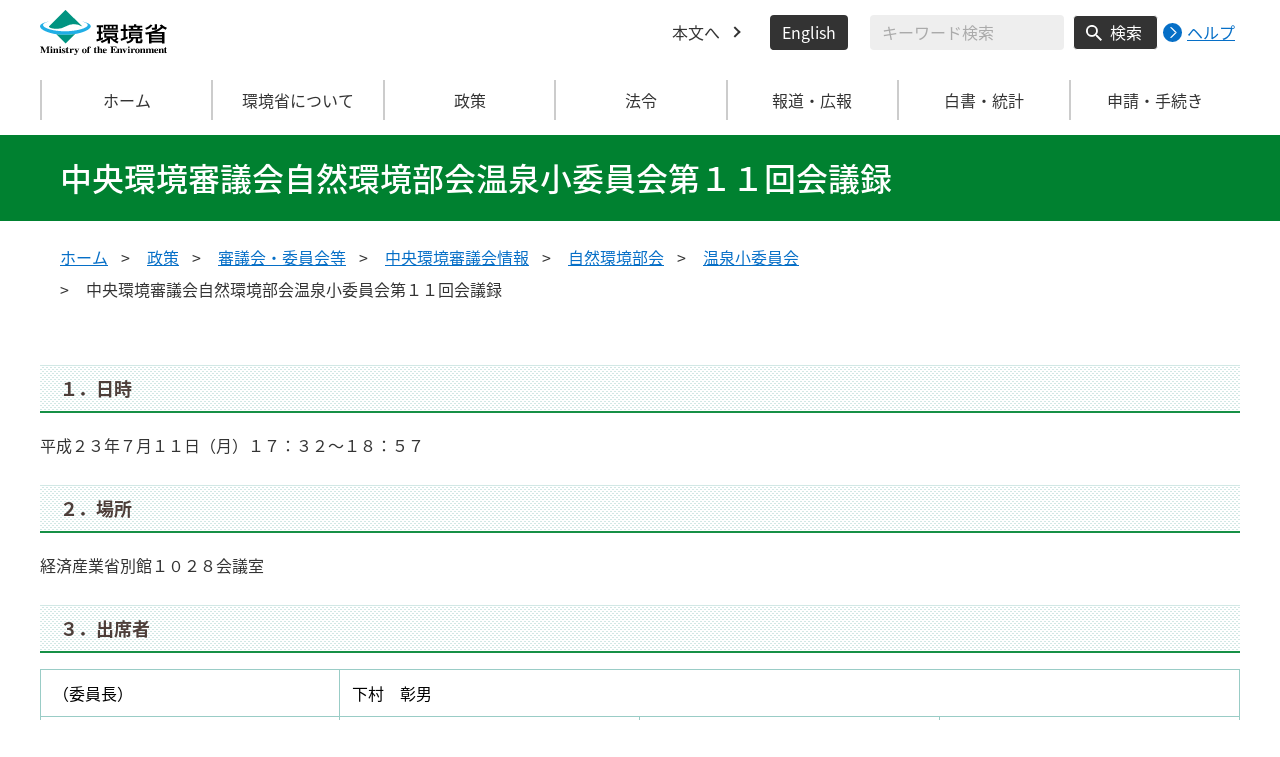

--- FILE ---
content_type: text/html
request_url: https://www.env.go.jp/council/12nature/y123-11a.html
body_size: 29618
content:
<!DOCTYPE html>
<html xmlns="http://www.w3.org/1999/xhtml" lang="ja" xml:lang="ja">
<head>
  <meta http-equiv="X-UA-Compatible" content="IE=edge" />
  <meta charset="UTF-8" />
  <meta name="viewport" content="width=device-width, initial-scale=1" />
  <meta name="format-detection" content="telephone=no" />
  <!-- title, description, keywords -->
  <title>中央環境審議会自然環境部会温泉小委員会第１１回会議録 | 環境省</title>
  <meta name="description" content="" />
  <meta name="keywords" content="" />
  <!-- ogp -->
  <meta property="og:title" content="中央環境審議会自然環境部会温泉小委員会第１１回会議録" />
  <meta property="og:type" content="article" />
  <meta property="og:url" content="https://www.env.go.jp/council/12nature/y123-11a.html" />
  <meta property="og:site_name" content="環境省" />
  <meta property="og:description" content="環境省のホームページです。環境省の政策、報道発表、審議会、所管法令、環境白書、各種手続などの情報を掲載しています。" />
  <meta property="og:locale" content="ja_JP" />
  <meta property="og:image" content="https://www.env.go.jp/content/000078974.jpg" />
  <meta name="twitter:image" content="https://www.env.go.jp/content/000078974.jpg" />
  <meta name="twitter:card" content="summary_large_image">
  <meta name="twitter:site" content="@Kankyo_Jpn" />
  <!-- favicon -->
  <link rel="shortcut icon" href="#" type="image/x-icon" />
  <link rel="apple-touch-icon" href="#" sizes="180x180" />
  <link rel="icon" type="image/png" href="#" sizes="256x256" />
  <!-- css -->
  <link rel="stylesheet" href="/css/style.css" media="all" />
  <link rel="stylesheet" href="/css/honsyo_print.css" media="print" />
  <link rel="stylesheet" href="/css/honsyo_aly.css" />
  <link rel="stylesheet" href="/css/honsyo_modaal.min.css" />
</head>
<body class="l-body">
  <header class="c-header">
    <div class="l-header">
      <div class="c-header__logo">
        <a href="https://www.env.go.jp">
          <img src="/content/000000017.svg" alt="環境省 Ministry of the Environment" />
        </a>
      </div>
      <ul class="c-header__menu">
        <li class="c-header__menu__item">
          <a href="#main" class="c-header__menu__link">本文へ</a>
        </li>
        <li class="c-header__menu__item">
          <button type="button" class="c-header__menu__button" lang="en" xml:lang="en" onclick="location.href='https://www.env.go.jp/en/index.html'">English</button>
        </li>
        <li class="c-header__menu__search-wrap">
          <div class="c-header__menu__search">
            <form class="cse-search-box" action="/search/search_result.html">
              <input type="hidden" name="cx" value="003400915082829768606:wiib6pxwlwc" />
              <input type="hidden" name="ie" value="UTF-8" />
              <input type="text" name="q" size="31" class="c-header__menu__search__input" aria-label="検索文字列入力" title="検索を行いたい文字列を入力してください。" placeholder="キーワード検索" />
              <button type="submit" name="sa" value=" " class="c-header__menu__search__button" aria-label="検索実行ボタン" title="検索を実行する"> 検索 </button>
            </form>
            <div class="c-header__menu__search__help">
              <a href="/notice-search.html">
                <img src="/content/000000592.svg" alt="検索ヘルプページリンク">
                <p>ヘルプ</p>
              </a>
            </div>
          </div>
        </li>
      </ul>
    </div>
  </header>
  <button type="button" class="c-ham-button c-hamburger js-button-hamburger " aria-controls="js-global-nav" aria-expanded="false">
    <span class="c-hamburger__line">
      <span class="u-visually-hidden"> ナビゲーションを開閉する </span>
    </span>
  </button>
  <nav class="c-global-nav " id="js-global-nav" aria-hidden="false">
    <ul class="c-global-nav__list">
      <li class="c-global-nav__item c-global-nav__item--home">
        <a href="https://www.env.go.jp" class="c-global-nav__summary c-global-nav__summary--home">ホーム</a>
      </li>
      <li class="c-global-nav__item">
        <details class="c-global-nav__details">
          <summary class="c-global-nav__summary js-global-nav-accordion">
            <span class="c-global-nav__summary__content">
              <span class="c-global-nav__accordion-button"></span>
              <span class="c-global-nav__accordion-text">環境省について</span>
            </span>
          </summary>
          <div class="c-global-nav__sub">
            <div class="c-global-nav__sub__inner">
              <ul class="c-global-nav__sub__list">
                <li class="c-global-nav__sub__item"><a href="https://www.env.go.jp/annai/index.html" class="c-global-nav__sub__link"> 環境省について </a></li>
                <li class="c-global-nav__sub__item"><a href="https://www.env.go.jp/annai/soshiki/bukyoku.html" class="c-global-nav__sub__link"> 環境省の組織案内 </a></li>
                <li class="c-global-nav__sub__item"><a href="https://www.env.go.jp/annai/soshiki/daijin/index.html" class="c-global-nav__sub__link"> 大臣・副大臣・環境大臣政務官 </a></li>
                <li class="c-global-nav__sub__item"><a href="https://www.env.go.jp/guide/gyomu/meibo.html" class="c-global-nav__sub__link"> 幹部職員名簿 </a></li>
                <li class="c-global-nav__sub__item"><a href="https://www.env.go.jp/annai/sossen/index.html" class="c-global-nav__sub__link"> 環境省の率先実行 </a></li>
                <li class="c-global-nav__sub__item"><a href="https://www.env.go.jp/guide/saiyo/" class="c-global-nav__sub__link"> 採用・キャリア形成支援情報 </a></li>
                <li class="c-global-nav__sub__item"><a href="https://www.env.go.jp/guide/pamph_list/index.html" class="c-global-nav__sub__link"> パンフレット一覧 </a></li>
                <li class="c-global-nav__sub__item"><a href="https://www.env.go.jp/info/hojin/index.html" class="c-global-nav__sub__link"> 所管法人 </a></li>
                <li class="c-global-nav__sub__item"><a href="https://www.env.go.jp/publication/history/50th/index.html" class="c-global-nav__sub__link"> 環境省五十年史 </a></li>
              </ul>
            </div>
          </div>
        </details>
      </li>
      <li class="c-global-nav__item">
        <details class="c-global-nav__details">
          <summary class="c-global-nav__summary js-global-nav-accordion">
            <span class="c-global-nav__summary__content">
              <span class="c-global-nav__accordion-button"></span>
              <span class="c-global-nav__accordion-text">政策</span>
            </span>
          </summary>
          <div class="c-global-nav__sub">
            <div class="c-global-nav__sub__inner">
              <ul class="c-global-nav__sub__list">
                <li class="c-global-nav__sub__item"><a href="https://www.env.go.jp/seisaku/index.html" class="c-global-nav__sub__link"> 政策 </a></li>
                <li class="c-global-nav__sub__item"><a href="https://www.env.go.jp/guide/past_info.html" class="c-global-nav__sub__link"> お知らせ一覧 </a></li>
                <li class="c-global-nav__sub__item"><a href="https://www.env.go.jp/council/index.html" class="c-global-nav__sub__link"> 審議会・委員会等 </a></li>
                <li class="c-global-nav__sub__item"><a href="https://www.env.go.jp/guide/budget/index.html" class="c-global-nav__sub__link"> 重点施策・予算情報 </a></li>
                <li class="c-global-nav__sub__item"><a href="https://www.env.go.jp/policy/tax/kaisei.html" class="c-global-nav__sub__link"> 税制改正関係情報 </a></li>
                <li class="c-global-nav__sub__item"><a href="https://www.env.go.jp/guide/budget/spv_eff/review.html" class="c-global-nav__sub__link"> 行政事業レビュー </a></li>
                <li class="c-global-nav__sub__item"><a href="https://www.env.go.jp/guide/seisaku/index.html" class="c-global-nav__sub__link"> 政策評価 </a></li>
                <li class="c-global-nav__sub__item"><a href="https://www.env.go.jp/info/hoan/index.html" class="c-global-nav__sub__link"> 国会提出法律案 </a></li>
                <li class="c-global-nav__sub__item"><a href="https://www.env.go.jp/kobunsho/index.html" class="c-global-nav__sub__link"> 公文書管理 </a></li>
                <li class="c-global-nav__sub__item"><a href="https://www.env.go.jp/other/index.html" class="c-global-nav__sub__link"> 府省共通公開資料等 </a></li>
              </ul>
            </div>
          </div>
        </details>
      </li>
      <li class="c-global-nav__item">
        <details class="c-global-nav__details">
          <summary class="c-global-nav__summary js-global-nav-accordion">
            <span class="c-global-nav__summary__content">
              <span class="c-global-nav__accordion-button"></span>
              <span class="c-global-nav__accordion-text">法令</span>
            </span>
          </summary>
          <div class="c-global-nav__sub">
            <div class="c-global-nav__sub__inner">
              <ul class="c-global-nav__sub__list">
                <li class="c-global-nav__sub__item"><a href="https://www.env.go.jp/law/index.html" class="c-global-nav__sub__link"> 法令 </a></li>
                <li class="c-global-nav__sub__item"><a href="https://www.env.go.jp/kijun/index.html" class="c-global-nav__sub__link"> 環境基準 </a></li>
                <li class="c-global-nav__sub__item"><a href="https://www.env.go.jp/hourei/index.html" class="c-global-nav__sub__link"> 法令・告示・通達 </a></li>
              </ul>
            </div>
          </div>
        </details>
      </li>
      <li class="c-global-nav__item">
        <details class="c-global-nav__details">
          <summary class="c-global-nav__summary js-global-nav-accordion">
            <span class="c-global-nav__summary__content">
              <span class="c-global-nav__accordion-button"></span>
              <span class="c-global-nav__accordion-text"> 報道・広報 </span>
            </span>
          </summary>
          <div class="c-global-nav__sub">
            <div class="c-global-nav__sub__inner">
              <ul class="c-global-nav__sub__list">
                <li class="c-global-nav__sub__item"><a href="https://www.env.go.jp/houdou/index.html" class="c-global-nav__sub__link"> 報道・広報 </a></li>
                <li class="c-global-nav__sub__item"><a href="https://www.env.go.jp/annai/kaiken/index.html" class="c-global-nav__sub__link"> 大臣記者会見・談話等 </a></li>
                <li class="c-global-nav__sub__item"><a href="https://www.env.go.jp/guide/gyouji/index.html" class="c-global-nav__sub__link"> 行事予定 </a></li>
                <li class="c-global-nav__sub__item"><a href="https://www.env.go.jp/guide/info/ecojin/index.html" class="c-global-nav__sub__link"> 環境省広報誌 エコジン </a></li>
                <li class="c-global-nav__sub__item"><a href="https://www.env.go.jp/melmaga/index.html" class="c-global-nav__sub__link"> メールマガジン＆会員登録サイト </a></li>
                <li class="c-global-nav__sub__item"><a href="https://www.env.go.jp/guide/library/index.html" class="c-global-nav__sub__link"> 環境省図書館のご案内 </a></li>
                <li class="c-global-nav__sub__item"><a href="https://www.env.go.jp/kids/index.html" class="c-global-nav__sub__link"> こどものページ </a></li>
                <li class="c-global-nav__sub__item"><a href="https://www.env.go.jp/guide/sns/index.html" class="c-global-nav__sub__link"> 環境省公式SNS等一覧 </a></li>
                <li class="c-global-nav__sub__item"><a href="https://www.youtube.com/user/kankyosho" class="c-global-nav__sub__link"> 環境省動画チャンネル（YouTube） </a></li>
                <li class="c-global-nav__sub__item"><a href="https://www.env.go.jp/press/index.html" class="c-global-nav__sub__link"> 報道発表一覧 </a></li>
              </ul>
            </div>
          </div>
        </details>
      </li>
      <li class="c-global-nav__item">
        <details class="c-global-nav__details">
          <summary class="c-global-nav__summary js-global-nav-accordion">
            <span class="c-global-nav__summary__content">
              <span class="c-global-nav__accordion-button"></span>
              <span class="c-global-nav__accordion-text"> 白書・統計 </span>
            </span>
          </summary>
          <div class="c-global-nav__sub">
            <div class="c-global-nav__sub__inner">
              <ul class="c-global-nav__sub__list">
                <li class="c-global-nav__sub__item"><a href="https://www.env.go.jp/doc/index.html" class="c-global-nav__sub__link"> 白書・統計 </a></li>
                <li class="c-global-nav__sub__item"><a href="https://www.env.go.jp/policy/hakusyo/index.html" class="c-global-nav__sub__link"> 環境白書・循環型社会白書・生物多様性白書 </a></li>
                <li class="c-global-nav__sub__item"><a href="https://www.env.go.jp/doc/toukei/index.html" class="c-global-nav__sub__link"> 環境統計集 </a></li>
                <li class="c-global-nav__sub__item"><a href="https://www.env.go.jp/doc/index.html" class="c-global-nav__sub__link"> 各種統計調査 </a></li>
                <li class="c-global-nav__sub__item"><a href="https://www.data.go.jp/data/dataset?organization=org_2000" class="c-global-nav__sub__link"> 環境省のデータセット（DATA.GO.JP） </a></li>
                <li class="c-global-nav__sub__item"><a href="https://showcase.env.go.jp/" class="c-global-nav__sub__link"> 環境データショーケース </a></li>
                <li class="c-global-nav__sub__item"><a href="https://www.env.go.jp/policy/keizai_portal/index.html" class="c-global-nav__sub__link"> 環境経済情報ポータルサイト </a></li>
                <li class="c-global-nav__sub__item"><a href="https://www2.env.go.jp/library/opac/advanced_search/search?mtl4=1" class="c-global-nav__sub__link"> 環境省成果物（報告書等の資料検索） </a></li>
              </ul>
            </div>
          </div>
        </details>
      </li>
      <li class="c-global-nav__item">
        <details class="c-global-nav__details">
          <summary class="c-global-nav__summary js-global-nav-accordion">
            <span class="c-global-nav__summary__content">
              <span class="c-global-nav__accordion-button"></span>
              <span class="c-global-nav__accordion-text">申請・手続き</span>
            </span>
          </summary>
          <div class="c-global-nav__sub">
            <div class="c-global-nav__sub__inner">
              <ul class="c-global-nav__sub__list">
                <li class="c-global-nav__sub__item"><a href="https://www.env.go.jp/shinsei/index.html" class="c-global-nav__sub__link"> 申請・手続き </a></li>
                <li class="c-global-nav__sub__item"><a href="https://www.env.go.jp/info/mado.html" class="c-global-nav__sub__link"> 各種窓口案内 </a></li>
                <li class="c-global-nav__sub__item"><a href="https://www.env.go.jp/shinsei/shinsei.html" class="c-global-nav__sub__link"> 申請・届出等手続案内サイト </a></li>
                <li class="c-global-nav__sub__item"><a href="https://www.env.go.jp/kanbo/chotatsu/index.html" class="c-global-nav__sub__link"> 調達情報 </a></li>
                <li class="c-global-nav__sub__item"><a href="https://www.env.go.jp/johokokai/index.html" class="c-global-nav__sub__link"> 情報公開・個人情報保護 </a></li>
                <li class="c-global-nav__sub__item"><a href="https://www.env.go.jp/guide/info/noaction/" class="c-global-nav__sub__link"> 法令適用事前確認手続 </a></li>
                <li class="c-global-nav__sub__item"><a href="https://www.env.go.jp/guide/kobo.html" class="c-global-nav__sub__link"> 公募情報 </a></li>
                <li class="c-global-nav__sub__item"><a href="https://www.env.go.jp/info/iken/index.html" class="c-global-nav__sub__link"> パブリックコメント </a></li>
              </ul>
            </div>
          </div>
        </details>
      </li>
    </ul>
    <div class="c-global-nav__sp__search-wrap">
      <div class="c-header__menu__search">
        <form class="cse-search-box" action="https://www.env.go.jp/search/search_result.html">
          <input type="hidden" name="cx" value="003400915082829768606:wiib6pxwlwc">
          <input type="hidden" name="ie" value="UTF-8">
          <input type="text" name="q" size="31" class="c-header__menu__search__input" aria-label="検索文字列入力" title="検索を行いたい文字列を入力してください。" placeholder="キーワード検索">
          <button type="submit" name="sa" value=" " class="c-header__menu__search__button" aria-label="検索実行ボタン" title="検索を実行する"> 検索 </button>
        </form>
        <div class="c-header__menu__search__help">
          <a href="/notice-search.html">
            <img src="/content/000000592.svg" alt="検索ヘルプページリンク">
            <p>ヘルプ</p>
          </a>
        </div>
      </div>
    </div>
    <button type="button" class="c-global-nav__close-button js-global-nav-close" aria-controls="js-global-nav" aria-expanded="true"> 閉じる </button>
  </nav>
  <div class="c-overlay js-overlay"></div>
  <main id="main">
    <div class="c-title">
      <div class="l-content-lg">
        <h1 class="c-title__text">中央環境審議会自然環境部会温泉小委員会第１１回会議録</h1>
      </div>
    </div><!-- /.c-title -->
    <div class="l-content-lg">
      <ul class="c-breadcrumb">
        <li class="c-breadcrumb__item">
          <a href="/index.html" class="c-breadcrumb__link">ホーム</a>
        </li>
        <li class="c-breadcrumb__item">
          <a href="/seisaku/index.html" class="c-breadcrumb__link">政策</a>
        </li>
        <li class="c-breadcrumb__item">
          <a href="/council/index.html" class="c-breadcrumb__link">審議会・委員会等</a>
        </li>
        <li class="c-breadcrumb__item">
          <a href="/council/b_info.html" class="c-breadcrumb__link">中央環境審議会情報</a>
        </li>
        <li class="c-breadcrumb__item">
          <a href="/council/12nature/yoshi12.html" class="c-breadcrumb__link">自然環境部会</a>
        </li>
        <li class="c-breadcrumb__item">
          <a href="/council/12nature/yoshi12-03.html" class="c-breadcrumb__link">温泉小委員会</a>
        </li>
        <li class="c-breadcrumb__item">
          <span class="c-breadcrumb__current">中央環境審議会自然環境部会温泉小委員会第１１回会議録</span>
        </li>
      </ul><!-- /.c-breadcrumb -->
      <div class="l-global-container">
        <div class="c-component">
          <div class="previous-area">
<div>
<h2 class="n">１．日時</h2>
<div>
<p class="mb2e">平成２３年７月１１日（月）１７：３２～１８：５７</p>
</div>
<h2 class="n">２．場所</h2>
<div>
<p class="mb2e">経済産業省別館１０２８会議室</p>
</div>
<h2 class="n">３．出席者</h2>
<div class="mb2e">
<div>
<table class="t0-3" role="presentation">
<tbody>
<tr>
<td class="nowrap">（委員長）</td>
<td colspan="3">下村　彰男</td>
</tr>
<tr>
<td class="wn" rowspan="4">（委員）</td>
<td class="nowrap">石川　理夫</td>
<td class="nowrap">石村　隆生</td>
<td class="nowrap">板寺　一洋</td>
</tr>
<tr>
<td class="nowrap">甘露寺泰雄</td>
<td class="nowrap">桑野　和泉</td>
<td class="nowrap">交告　尚史</td>
</tr>
<tr>
<td class="nowrap">佐藤友美子</td>
<td class="nowrap">敷田　麻美</td>
<td class="nowrap">滝戸　　守</td>
</tr>
<tr>
<td class="nowrap">田中　　正</td>
<td class="nowrap">藤野　　茂</td>
<td class="nowrap">前田　眞治</td>
</tr>
</tbody>
</table>
<br />
<table class="t0-3" role="presentation">
<tbody>
<tr>
<td class="wn" rowspan="9">（環境省）</td>
<td>渡邉自然環境局長</td>
</tr>
<tr>
<td>森本大臣官房審議官</td>
</tr>
<tr>
<td>田中総務課長</td>
</tr>
<tr>
<td>大庭自然環境整備担当参事官</td>
</tr>
</tbody>
</table>
</div>
</div>
<h2 class="n">４．議題</h2>
<div class="mb2e">
<ol class="ml2e">
<li>最近の温泉行政について</li>
<li>国民保養温泉地新選定標準（素案）について</li>
<li>その他</li>
</ol>
</div>
<h2 class="n">５．配付資料</h2>
<div class="mb2e">
<div>
<table class="t0-3" role="presentation">
<tbody>
<tr>
<td class="nowrap">資料１</td>
<td>温泉小委員会委員名簿</td>
</tr>
<tr>
<td class="nowrap">資料２</td>
<td>最近の温泉行政について</td>
</tr>
<tr>
<td class="nowrap">資料３</td>
<td>国民保養温泉地新選定標準（素案）について</td>
</tr>
<tr>
<td class="nowrap">資料４</td>
<td>国民保養温泉地について</td>
</tr>
<tr>
<td class="nowrap">資料５</td>
<td>国民保養温泉地新選定標準（素案）</td>
</tr>
<tr>
<td class="nowrap">資料６</td>
<td>国民保養温泉地計画書（試案）イメージ</td>
</tr>
<tr>
<td class="nowrap">参考資料</td>
<td>平成２１年度温泉利用状況</td>
</tr>
</tbody>
</table>
</div>
</div>
<h2 class="n">６．議事</h2>
<div class="ml1e">
<p class="nmtid-1e">【事務局】　それでは、ただいまより温泉小委員会を開催させていただきたいと思います。<br /> 　本日は時間が大変押してしまいまして、また、三つの審議会が連続で行われるということで、大変遅い時間の開催となりまして申しわけございません。<br /> 　私、環境省自然環境局自然環境整備担当参事官室で温泉の担当をしております斉藤と申します。よろしくお願いいたします。<br /> 　それでは、早速ですけれども、座らせて説明いたさせていただきます。<br /> 　本日の小委員会でございますけれども、過半数の委員の方々にご出席をいただいておりますので、定足数を満たしております。本委員会は成立をしております。<br /> 　ここで、中央環境審議会議事運営規則第８条第３項に基づきまして、武内自然環境部会長のご指名によりまして、本小委員会の委員長に下村彰男委員にご就任いただくことになりました。また、前回の小委員会からの委員の先生方の入れかわりや、本日より新たに小委員会の審議に参画いただくことになりました先生方もいらっしゃいますので、お手元に配付させていただいております委員名簿に沿ってご紹介をこちらのほうでさせていただきたいと思います。<br /> 　まず、温泉評論家の石川理夫委員でございます。<br /> 　社団法人日本温泉協会常務副会長の石村隆生委員でございます。<br /> 　神奈川県温泉地学研究所主任研究員の板寺一洋委員でございます。<br /> 　財団法人中央温泉研究所常務理事の甘露寺泰雄委員でございます。<br /> 　株式会社由布院玉の湯代表取締役社長の桑野和泉委員でございます。<br /> 　東京大学大学院公共政策学連携研究部教授の交告尚史委員でございます。<br /> 　財団法人サントリー文化財団上席研究フェローの佐藤友美子委員でございます。<br /> 　北海道大学観光学高等研究センター教授の敷田麻実委員でございます。<br /> 　東京大学大学院農学生命科学研究科教授の下村彰男委員長でございます。<br /> 　静岡県健康福祉部生活衛生局衛生課長の滝戸守委員でございます。<br /> 　筑波大学名誉教授の田中正委員でございます。<br /> 日旅サービス株式会社代表取締役社長の藤野茂委員でございます。<br /> 　国際医療福祉大学大学院リハビリテーション学分野教授の前田眞治委員でございます。<br /> 　なお、本日、佐藤委員、それから岡島委員につきましては、ご都合によりご欠席との連絡をいただいております。<br /> 　引き続き、こちら環境省側、自然環境局幹部の紹介をさせていただきます。<br /> 　自然環境局長の渡邉でございます。<br /> 　大臣官房審議官の森本でございます。<br /> 　自然局の総務課長の田中でございます。<br /> 　自然環境担当参事官の大庭でございます。<br /> 　斉藤と申します。よろしくお願いいたします。<br /> 　それでは、議事に先立ちまして、まず、渡邉局長よりごあいさつを申し上げさせていただきます。</p>
<p class="nmtid-1e">【渡邉自然環境局長】　自然環境局長の渡邉でございます。<br /> 　本日、大変遅い時間の開催にもかかわらず、また大変お忙しい中、そして、とても暑い中にご出席をいただきまして、本当にありがとうございます。<br /> 　また、今日午後一番から自然環境部会、自然公園小委員会に続いての温泉小委員会の開催になりました。続けてご出席いただいている委員の皆さんには、大変長時間にわたってのご審議ということになって大変恐縮でございますが、何とぞ皆さん、よろしくお願いいたします。<br /> 　この温泉小委員会におきまして、温泉法の目的であります温泉の保護、二つ目に適正な利用と、そして三つ目に温泉に付随する可燃性の天然ガスの防止対策、そういったことについてご審議をいただいてきております。この数年の間、本委員会によるご審議を経まして、温泉法につきまして、温泉成分の定期的な分析の義務づけ、あるいは可燃性天然ガスによります爆発事故を防止するための制度づくり、そういった内容の法改正が行われたところでございます。加えて、温泉法に基づく掘削などの許可に関した判断基準をまとめた「温泉資源の保護に関するガイドライン」というのも、この小委員会でご意見をいただきながら策定をしたところでございます。<br /> 　この委員会の前回の開催、平成２１年３月ということになりますけれども、それ以降、地熱などの再生可能エネルギーの推進ということが注目されている中、昨年の６月には「規制・制度改革に係る対処方針について」という閣議決定が行われまして、その中で、地熱発電について、温泉法における掘削許可の判断基準の考え方を策定して、ガイドラインとして運用するということが盛り込まれたところでございます。この地熱との関係につきましては、現在、環境省のほうで具体的な検討の作業に着手をしたところでございます。今年の秋以降には、この温泉小委員会の場でもご意見を伺っていくことができたらと考えております。<br /> 　今日の温泉小委員会でありますけれども、温泉法に基づいて環境大臣が指定をしてきました国民保養温泉地、この選定標準についてご議論をいただく予定でございます。国民保養温泉地、全国今、９１カ所が指定をされていますが、平成１４年以降、新たな指定は行われておりません。また、その選定標準が定められてからかなりの年月が経過をしていて、一方で、温泉地を取り巻く環境も大きく変化をしているという状況でございます。そういったことを受けて、環境省として新しい選定標準を策定しようということで、これまで検討を行ってまいりました。本日は、その検討の結果について、素案として取りまとめたものをご紹介し、委員の皆さんからその素案に対してご意見をいただけたらという趣旨で開催させていただきました。<br /> 　委員の皆さんから幅広い視点からご意見をいただいていきたいと思います。どうぞよろしくお願いいたします。</p>
<p class="nmtid-1e">【事務局】　それでは、続きまして、本日配付させていただいております資料の確認を簡単にさせていただきたいと思います。<br /> 　座席表と議事次第に続きまして、資料１が委員の名簿でございます。続きまして、資料２が最近の温泉行政についてということで、ホチキス留めされております資料でございます。続いて、資料３が国民保養温泉地新選定標準（素案）についてという１枚紙でございます。続きまして、次が国民保養温泉地についてということで、現行の選定標準を書いたものがございます。裏面が国民保養温泉地の一覧になっております。続きまして、資料５としまして、国民保養温泉地新選定標準、こちらが素案そのものということでございます。それから、資料６、最後でございますが、国民保養温泉地計画書、こちらは（試案）、そのイメージということでございます。こちらが資料６ということでございます。<br /> 　以上でございます。もし不足等ありましたら、いつでも事務局にお申し出いただければと思います。<br /> 　それでは、下村委員長、以降の司会進行をよろしくお願いいたします。</p>
<p class="nmtid-1e">【下村委員長】　ご紹介いただきました下村でございます。自然環境部会長の指名ということで、今期、この小委員会の小委員長を担当させていただくことになりました。今、局長のお話にもありましたとおり、温泉を取り巻く状況も随分変わってきているのではないかと思います。保護の問題あるいは安全性の問題から、規制というようなことの制度もまた検討が進んできておりますし、それから、利活用という点でも観光とかツーリズムという点で随分考え方というか、あり方というものも変わってきているのではないかと認識しています。また、ここへ来て３．１１の東日本大震災の後、やはりエネルギー問題というのが非常に関心が高まってきましたので、この温泉に対する期待、あるいはご意見というものも、国民の中で非常に高まってきているのではないかと思います。そういった状況を受けての小委員会の議論ですので、いろいろとご意見をいただきながら、どういう形でこの温泉の問題を考えていけばいいのかということを皆さんと一緒にまとめていければというふうに考えております。よろしくお願いいたします。<br /> 　それでは、本日は、まず最近の温泉行政というものにつきまして環境省のほうからご報告いただくと。最初ですので、ざっとご報告をいただくとともに、それから、国民保養温泉地新選定標準の素案について説明を求めて、審議を行いたいというふうに考えております。<br /> 　それでは、議題に入りたいと思いますが、まずは第１の議題が最近の温泉行政についてということで、事務局からご報告をお願いいたします。</p>
<p class="nmtid-1e">【事務局】　かしこまりました。<br /> 　それでは、お手元に配付させていただきました資料の２というもので、最近の温泉行政についてご説明をさせていただきたいと思います。<br /> 　まず、めくっていただきまして、２ページ目に温泉法の概要というページがございます。ご存じの方も多いわけでございますけれども、温泉法は、昭和２３年に公布されまして以降、長いこと温泉の保護と、それから温泉の適正利用という２本立てで運用をしてまいりましたけれども、後ほどご説明いたしますように、可燃性天然ガスの爆発事故によりまして法改正が行われまして、温泉の採取に伴う災害の防止という目的が加わりまして、現在では３本柱で運営をしているという状況になっております。<br /> 　続きまして、それぞれの項目に基づきましてご説明をさせていただきます。<br /> 　まず、温泉の保護という観点でございますが、近年の状況としましては、源泉総数と総湧出量は増加傾向というところにありますけれども、自噴泉の総湧出量としては減少傾向、動力装置による湧出量との比較でも、その差が広がりつつあるという状況でございます。また、大深度掘削泉が増加しているという状況がございます。また、掘削許可申請に対する科学的審査の在り方が問われているという状況と理解しております。また、温泉資源の枯渇のおそれが増大しているとの指摘がございます。<br /> 　このような状況を、次のページのグラフでございますけれども、こちらは経年変化として源泉数の経年変化でございます。昭和４８年からのデータでございますが、右肩上がりの増加傾向というところはこのグラフで見てとれるわけですが、１９年以降、若干その源泉総数というのも減る傾向にございます。こちらは後ほどご説明いたしますけれども、新たにこの採取の許可が加わったというようなことで、掘削についても、その安全対策をとらなければいけないということになりましたので、そのあたりのことが若干影響している可能性がございます。こちらの自噴につきましては、ここで見ていただけますとおり、ほぼ横ばい、それから若干の減少傾向というところが見てとれるかと思います。<br /> 　次の５ページ目ですけれども、こちらの源泉総数としては、今、２万７，８２５という数字で、こちらは２１年度のデータが最新ということになっております。動力、自噴のそれぞれの数は、こちらに示しているとおりでございます。<br /> 　続きまして、６ページ目ですけれども、こちらはゆう出量の経年変化ということで、こちらも動力と自噴の湧出量については、次第に差が大きくなっているという状況になっております。<br /> 　続きまして、２として環境省における取組でございますが、まず、温泉資源の保護に関しましては、ガイドラインの策定というものをいたしました。策定の経緯としましては、１９年２月に中央環境審議会からの答申として、「国は温泉資源保護のためのガイドラインを策定すべき」という答申をいただいたものを受けまして、平成２０年１２月から２１年３月までの間に、温泉小委員会における審議及びパブリックコメントを実施した上で、「温泉資源の保護に関するガイドライン」の策定と、各都道府県に対する通知というものを行っております。<br /> 　こちらの次のページ、８ページで、ガイドラインのねらいとしましては、温泉の掘削等の不許可事由の判断基準について一定の考え方を示すというようなことで、内容としましては、掘削等の原則禁止区域の設定、既存源泉からの距離規制などについて、どのような場合に設定することが許されるかといった内容ですとか、個別的な許可判断のための影響調査、こちらは主に動力装置の場合ですけれども、そちらの調査のあり方、それから、モニタリングにつきましては、温泉資源の保護に対して極めて重要であるというような内容の記述、それから、公益侵害の防止につきましては、具体的な典型的な類型への対応例としましては、騒音、振動ですとか地盤沈下、それから放流に伴う水質の影響などについて記述をしております。このようなガイドラインの策定を温泉保護の一環として策定をしております。<br /> 　続きまして、（２）としまして、９ページ目でございます。地熱開発のための土地の掘削等の許可の判断基準の考え方の検討に着手をしております。こちらは国内の地熱発電所の現状ということでお示ししておりますけれども、資源エネルギー庁のホームページからの転載で、国内にあります地熱発電所の一覧と、それから分布の地図を示しております。この地図を見ますと、やはり地熱のポテンシャルとしては、東北地方、それから九州といったところが中心になっております。<br /> 　続きまして、次のページでございますが、この地熱の関係の続きでございますけれども、環境省としましては、地球温暖化対策に係る中長期のロードマップというものをつくっておりまして、こちら、要点が三つございます。<br /> 　温暖化対策は喫緊の課題であるという認識のもと、２０２０年までに２５％削減、２０５０年に８０％削減を実現するための対策、施策の道筋をこのロードマップで提示ということをしております。<br /> 　[2]の要点としましては、エコ投資を進めて低炭素生活スタイルを実践することにより、いわゆる我慢ではなく、快適で豊かな暮らしを実現することが可能であるということを書いております。中長期目標の達成のために、「チャレンジ２５」を通じた国民一人一人の取組が重要ということにしております。<br /> 　[3]番目の要点としましては、温暖化対策が負担のみに着目するものではなく、新たな成長の柱と考えることが重要であると。低炭素社会構築のための投資は、市場・雇用の創出につながるほか、地域の活性化、エネルギー安全保障の確保といったさまざまな便益をもたらすというようなことが柱になっております。<br /> 　その中で、次のページでございますけれども、エネルギー供給につきまして、特に地熱発電につきましては、２００５年現在で５３万キロワットの現状でございますけれども、こちらを２０２０年までに最大で１７１万キロワット、こちらは温泉発電を含むということになっておりますが、約３倍に増加させるということを目標にしております。<br /> 　さらに、次の１２ページでございますけれども、「規制・制度改革に係る対処方針」ということで、各分野における規制改革の事項・対処方針としまして、グリーンイノベーション分野におきましては、再生可能エネルギーの導入の促進に向けました規制の見直しというものが行われまして、自然公園、それから温泉地区における風力・地熱発電の設置許可の早期化・柔軟化というものが取り上げられております。この中で、地熱発電につきましては、温泉法における掘削許可の判断基準の考え方を策定して、ガイドラインとして運用をするように通知すると。こちらは、６月の時点では、平成２２年度中に検討を開始しまして、結論を得次第措置ということになっていたわけですけれども、この次の[2]のところで、「新成長戦略実現に向けた３段構えの経済対策」というものが平成２２年９月１０日に閣議決定をされまして、この中で、緊急的な対応の具体例として実施時期を前倒しする事項というものが定められまして、その中にこの再生可能エネルギーの導入促進に向けました規制の見直しが含まれることになりました。したがいまして、規制改革の概要としましては、地熱発電を推進するために、温泉法における掘削許可の判断基準の考え方を策定しまして、ガイドラインとして運用するのを平成２３年度中を目途にということで前倒しされたということになっております。こうした閣議決定を受けまして、現在、地熱発電の開発のための掘削の許可の判断基準の考え方の策定に向けた検討に着手をしたところでございます。<br /> 　そのほか、温泉の保護に関する環境省の取組としましては、（３）、次のページ、１３ページにありますとおり、大深度掘削泉、それから未利用源泉への対応といったものをしております。こちらは、現在、先ほど申し上げた、策定したガイドラインの中でも、その他の中で「当面の課題と課題解決に向けた必要なデータ・法的な議論等」という中に、課題の一つとして大深度掘削泉というものが上げられております。こちらは、大深度の地下にある温泉の賦存量に関する地質・水理データについては、今回の調査で、大深度掘削泉につきましては、掘削後数年で湧出量や水質が大きく変化する場合があるといったような成果を得られております。また、大深度からの温泉の汲み上げに伴う地盤環境への影響実態というものにつきましては、まだまだデータが少なく判断が難しいと。時期尚早というような条件ではございますけれども、地熱発電所の周辺では特に大きな地盤関係への影響というのは、今のところは確認されていないといったようなデータも出ております。<br /> 　課題２としまして、未利用の源泉ですけれども、こちら未利用源泉における動力の汲み上げ量と放流の実態としまして、過去の調査で未利用で放流されている量が多いのではないかというような指摘もありましたけれども、実態としましては、未利用で放流されているというものは非常に少ないということがわかりました。また、未利用源泉から汲み上げられている温泉による周辺環境への影響実態としましては、調査の限りでは具体的な被害の例はないと、確認されていないというような成果を得ております。このような調査を行っております。<br /> 　続きまして、次のページでございますが、こちらがⅡ番目の目的であります、温泉の採取に伴い発生する可燃性天然ガスによる災害の防止についてでございます。近年の状況としましては、平成１７年１２月に大分県ですとか、それから東京都の北区などにおいて、天然ガスによる爆発事故というものが確認されております。また、この下の平成１９年６月の事故につきましては、大きく報道で取り上げられましたけれども、渋谷の温泉施設におきまして死亡者が出るというような爆発事故が起きまして、こちらを契機としまして温泉法の改正というものを行っております。<br /> 　その内容につきましては、１５ページ以降になりますけれども、まず、温泉法の法律の目的でございますけれども、先ほど申し上げましたとおり、温泉の保護及びその利用の適正化といったようなもので、従前は可燃性天然ガスによる災害防止は対象外であったところですけれども、今回、法律の目的に可燃性天然ガスによる災害の防止というものをつけ加えまして、３本柱にしたというような経緯がございます。こちらは平成１９年１１月に公布でございますので、施行以来、随分時間がたっておりますけれども、その間、各都道府県と協力しまして、新たな事故の防止に努めているという状況でございます。<br /> 　次のページ以降は具体的な改正内容でございますけれども、ちょっとこちらは細かくなりますので、説明を省略させていただきたいと思います。<br /> 　現在の状況としましては、２１ページのところですけれども、改正法に基づく取組としましては、「採取に係る災害の防止に関する技術基準」への不適合があった場合には、もう一度渋谷のような事故が起きないとも限りませんので、改正法を適正に施行することが重要であるという認識のもとで各都道府県と連携しまして、汚染の採取の許可を受けなければならない方に対する指導等を実施しているという状況で、ほとんどの施設において、もう適合をしているという状況になっております。<br /> 　続きまして、２２ページでございますが、Ⅲ番目の柱であります温泉の適正利用についてご説明いたします。<br /> 　近年の状況としましては、やはり温泉利用者のニーズの変化がうかがえるということが上げられると思います。温泉地の宿泊利用者数というのは、かなりの減少傾向ということもございますけれども、日帰りの利用者数は増加しているという傾向にございます。また、温泉に関する情報提供について、国民の関心が高まっているという状況になっております。また、近隣諸国でも温泉ブームというものが来まして、日本に訪れる観光客の方で温泉を体験したいという方のニーズが大きいと。アンケート調査などでも温泉に関する関心が高いということが言われているということでございます。<br /> 　次の２３ページは、宿泊施設数と、それから公衆浴場数、いずれも温泉利用でございますけれども、その数の経年変化でございます。宿泊施設は、ここ数年、頭打ちから減少傾向、公衆浴場、いわゆる日帰り入浴施設につきましては、相当の増加傾向で推移をしております。<br /> 　続きまして、次のページでございますけれども、こちらは温泉利用宿泊施設の収容定員と、それから実際の宿泊利用者の数でございますけれども、収容定員としてはもう頭打ちでございますが、宿泊して温泉を利用したという方については、ここ数年、かなりの角度で下がってきているという状況になっております。<br /> 　続いて、２５ページ目は、環境省における温泉の適正利用に対する取組でございますけれども、先ほどの法律改正にさかのぼりますけれども、平成１９年４月、先ほどの改正よりも前に行われた改正ですけれども、このときの改正内容といいますのは、温泉成分の分析結果が古いまま更新されずに掲示されているといったようなことがありましたので、多様な情報の提供を求める利用者の方のニーズから、温泉成分の定期的な分析・公表というものを行うということになっております。これ、１０年に一度は必ず再分析をするというようなことになっております。改正の概要としましては、温泉成分の定期的な分析及び公表の義務づけ、それから、温泉の掘削、利用の許可に関する制度の見直しとしまして、この時点では許可の際に条件を付すことができたり、あるいは、許可というものはこれまで承継の規定はございませんでしたけれども、会社の分割、合併ですとか、あるいは相続などということで許可の継承ができるようになったというような改正内容でございます。<br /> 　続きまして、２６ページ目ですけれども、既存温泉の最初の分析の期限として、前回の温泉成分分析を受けた日から１０年以内ということがされましたので、平成１２年１月２日以降につきましては、いずれも分析年月日の１０年後の前の日までにはすべて新しいものに変えていただくということになっておりまして、こちらももう既に経過措置も終わりまして、今ではすべて新しいところに切りかわっているということになっております。<br /> 　続きまして、温泉保護の取組の一つとしまして、温泉の禁忌症、浴用または飲用上の注意決定基準等の検討というものを今行っております。こちらにつきましては、温泉法の１３条の運用についてということで、昭和５７年に通知されたもので現在の禁忌症、または入浴、飲用上の注意事項の決定をしておりますけれども、温泉と医療に関する過去の論文等の文献調査などによって得られました知見、それから、全国の温泉療法医の意見をもとに見直しの検討を今実施しております。<br /> 　続きまして、次のページ、２８ページは、鉱泉分析法指針の検討をしております。こちらは、現在、鉱泉分析法指針について、以下の事項の検討を実施ということで、新たな分析方法の詳細などについて今検討を行っておりますので、こちらがまとまり次第、またこちら、温泉小委員会にご意見を伺うというようなことを考えております。ちょっと今の時点ではスケジュール的に何月というのがまだ申し上げられませんけれども、準備をいたしまして、ご意見を伺う機会をいただければというふうに思っております。<br /> 　続きまして、２９ページが、本日、議題とさせていただきました温泉の公共的利用の増進に向けた取組として、国民保養温泉地の選定標準の見直しというものを行っております。こちら、目的としましては、国民保養温泉地の選定標準の在り方、国民保養温泉地の活性化に向けた取組の在り方などの検討を実施する中で、新たな選定標準というものの素案を作成いたしましたので、本日、ご意見を伺えればという趣旨でございます。<br /> 　続きまして、最後でございますが、こちらは、先ほど委員長からのお言葉にもありましたとおり、温泉の熱エネルギー、それから可燃性天然ガスなどを利用しました温泉エネルギーの普及加速化事業という補助事業を実施しております。こちらの補助対象事業としましては、温泉発電、それからヒートポンプ、温泉付随ガスの熱利用、それからコージェネレーションといったものもメニューにしております。補助率は２分の１から３分の１でございまして、こちらの温泉エネルギーといいますのは、今、実際に既存の温泉で排熱をそのまま放流しているとか、あるいは湧出した時点の温度が高過ぎて、それを冷ますのに水を加えたりしているというような状況から、その排熱部分、無駄に捨てられている熱を利用した事業ということになっております。<br /> 　次のページは、具体的な事業のポンチ絵でございますので、このような事業について補助をしているということでございます。<br /> 　最後のページですけれども、こちらは今までの実績としてお示しをしております。この中で、すみません、１点だけ、一番上が北海道のＡ社という事業者になっておりますが、こちらをちょっと精査しましたところ、削減光熱費がちょっと間違っておりまして、光熱費の総額がこちらだと１，１００万円になっておりますが、実際は約６５０万円ということで、削減される光熱費がちょっと少ないことがわかりまして、失礼いたしました。ちょっと間に合いませんで、申しわけございません。そうしますと、投資の回収予定年としては、今４．５年となっておりますけれども、約８年ぐらいかかる計算になります。こちらは今まで事業をしました十数社の中からピックアップした５社の紹介でございますけれども、最も早いところでは３年ぐらいから、いろいろ各社によって事情が異なりますけれども、約３年ぐらいで投資を回収した上で、ＣＯ２も継続的に減らせますし、事業者の方にとっては、ランニングコストという意味で、今まで使っておりました重油ですとか灯油というものが、例えば、ヒートポンプなどで代替できるということで、全く重油を一冬使わなくても済んだというような事例もありますので、事業者の方にとってはランニングコストの削減になりますし、環境省としましてはＣＯ２の削減という政策目的に合致いたしますので、今後とも事業者の方にはこういった補助事業を宣伝させていただきながら、実施していければというふうに考えております。<br /> 　ちょっと早足になりましたけれども、最近の温泉行政ということで説明をさせていただきました。<br /> 　以上でございます。</p>
<p class="nmtid-1e">【下村委員長】　どうもご丁寧な説明をありがとうございました。<br /> 　時間がかなり押しておりますので、できれば、これからもう次の審議のほうに移らせていただいて、それで、その中ではご質問いただいたり、あるいは個別にお聞きいただいたりということでよろしゅうございますでしょうか。<br /> （異議なし）</p>
<p class="nmtid-1e">【下村委員長】　では、次の議題に移らせていただきたいと思います。<br /> 　議題（２）が、国民保養温泉地新選定標準についてご議論いただきたいというふうに思います。その内容について、事務局から説明をまたお願いしたいというふうに思います。</p>
<p class="nmtid-1e">【大庭自然環境担当参事官】　担当参事官の大庭でございます。着座したまま説明をさせていただきます。<br /> 　最初に、私のほうから、資料３「国民保養温泉地新選定標準（素案）について」という資料が、１枚ペーパーがありますけれども、こちらのほうを私のほうからちょっと簡単にご説明をさせていただければというふうに思います。<br /> 　１、２、３と書いてありますが、国民保養温泉地、先ほど行政のほうで説明をしましたように、環境大臣が指定をするという制度になってございまして、まず、国民保養温泉地とはそれでは何かということですが、説明のあったとおりでございます。まさに温泉法の２９条に規定がございまして、環境大臣が指定する温泉地域の名称として使われております。<br /> 　この制度は、昭和２３年の温泉法制定当時、国民の保健休養に重要な役割をこの温泉が果たすということで、健全な発展のために歓楽地化を防ぎ、休養の場としての役割が十分果たされるよう育成しようという趣旨で設けられたところでございます。その趣旨に沿いまして、昭和２７年にその選定標準を定めました。これに基づきまして、国民保養温泉地として、現在、９１カ所温泉地が指定されてございます。<br /> 　今度、なぜ今、変えなければいけないのかということであります。これはもう私どもとしては数年前から検討はしてきたところなのでございますが、２に書きます「新たな国民保養温泉地新選定標準の策定」ということでございます。昭和２７年といいますと、およそ６０年前に定めました。６０年を経て、国民保養温泉地の大部分が保養休養の場として一定の発展を遂げてきたというふうに理解をしています。また、観光地化した温泉地もございますし、その意味では差別化も図られてきたのであろうというふうに考えているところです。<br /> 　一方で、資源としての温泉の保護、それから、地域の経済的な発展のために、自然とのふれあいの一層の推進に向けて、また、観光立国の推進のためのインバウンドですね、訪日外国人の増加等に向けた対応、それぞれの温泉地の個性を生かして活性化を図っていくということが、周辺状況も大きく変化している中で求められているところです。<br /> 　こうした中で、国民保養温泉地の活性化を図るために、各地において、その地域が有する自然の景観、景色であるとかまちなみ、歴史、風土、文化等の特性を踏まえて、方向性を明確にした取組を一層進めたいと考えています。そのことによって、この国民保養温泉地の原点を踏まえた利用者にとって魅力のある温泉地を形成することが必要であろうということです。このため、我々としましては、このような取組を主体的に行っていく温泉地を対象として、さらに国民保養温泉地の制度を活用して地域の指定を行い、具体的な取組を広く紹介をしていきたいというふうに考えております。このためにこの取組を進めようということで、新たな選定標準の改定を行うということを考えたところでございます。<br /> 　この選定標準の改定というのは、その選定標準だけにとどまるものではございませんので、これが３番でございます。今後、新選定標準を出発点として、国民保養温泉地の活性化を図るための方策について、さらにその担い手であるとか、有識者、関係省庁、関係都道府県、あらゆる関係者の協力を得ながら、さらに検討の場を設けて検討を進めていきたいというふうに考えているところです。<br /> 　これは選定標準を真に変えていこうというところの考え方と流れということでございます。<br /> 　それでは、ちょっと具体的な中身についてご説明を申し上げたいと思います。</p>
<p class="nmtid-1e">【事務局】　それでは、続きまして、資料４と資料５というものを比べるような形で、現行の選定標準から新しい選定標準の素案にどのように移っているかといったあたりをちょっと具体的にご説明させていただきたいと思います。<br /> 　先ほど来ご説明いたしておりますとおり、資料４のほうが現行の選定標準でございます。それから、資料５のほうが素案ということで、今回お示しする選定標準でございます。<br /> 　まず、従前のほうでございますけれども、[1]としまして、温泉の効能、湧出量及び温度に関する条件として、泉効が顕著であること、それから湧出量が豊富であること、利用上適当な温度を有することというものを条件にしておりました。これにつきましては、新しい選定標準のほうでは、利用源泉が療養泉であることということと、それから、利用する温泉の湧出量が豊富であること。なお、湧出量の目安としては、温泉利用者１人当たり０．５リットル／分以上であることということを素案にしております。<br /> 　こちらの国民保養温泉地のあり方、それから活性化につきましては、当初、平成１７年度に「国民保養温泉地における温泉の利用に関する検討調査」というもので有識者会議を開催いたしまして、一たん案をいただいたところでございますけれども、その後、温泉法の改正などの事情の変更というものがございましたので、改めまして平成２０年度、２１年度、２カ年をかけまして、有識者の方からご意見を伺うというような手続をとっているところでございます。この有識者会議の中で、従前の選定標準につきましては、量と、それから質についての基準が欠けているのではないかというご指摘をいただきました。何をもって泉効が顕著と言うか、あるいは湧出量が豊富と言うかといったあたりの具体的な基準としては欠けているのではないかということでご指摘を受けました。それに基づきまして、２１年度、２２年度の有識者会議の中では、療養泉につきましては、例えば、療養泉であることは非常に重要であるということをご意見としていただいた上で、例えば、温泉地の中には非常に多数の源泉がある場合がございますので、すべての源泉が療養泉である必要というのはなく、主要で利用されている源泉が療養泉というような考え方をとるべきではないかというようなご指摘をいただきました。<br /> 　（２）の湧出量が豊富ということにつきましては、新しい選定標準では０．５リットル／分という具体的な数値を出しておりますけれども、こちらにつきましては、もう一つ変更事項がございまして、従前、宿泊定員ベースで考えていたところがございますけれども、今回の新基準につきましては、具体的な利用者数を基準とするべきであるというご指摘をいただきました。また、０．５リットルという数字につきましては、ここにも書きましたとおり、目安と考えるという考え方でございます。例えば、数値未満の場合、それだけで指定しないということではなく、例えば、成分の特殊性ですとか、各温泉地の特殊性などを考慮して指定するか否かを検討する必要があるというふうなご指摘をいただいたところでございます。<br /> 　また、従前ありました「利用上適当な温度を有すること。」という条件につきましては、有識者会議の中では、泉温というのはすべて高ければいいというものではなく、高温泉を重視する観点からの選定標準はいかがかと。また、必ずしも高温泉にこだわっているというわけではなければ、温度を条件に上げる必要はないのではないかというようなご指摘がありましたので、新選定標準の中ではこの温度に関する規定は除かれております。<br /> 　続きまして、現行の選定標準の[2]は、温泉地の環境に関する条件というものが示されております。こちらはアからキまでございまして、まず、「環境衛生的条件が良好であること」、「付近一帯の景観が佳良であること」、「温泉気候学的に休養地として適していること」、それからエとして「適切な医療施設及び休養施設を有するか又は将来施設し得ること」、それからオとして「医学的立場から適正な温泉利用、健康管理について指導を行う顧問医が設置されていること」、またカとして「交通が比較的便利であるか又は便利になる可能性のあること」、最後に「災害に対し安全であること」という条件が出されておりました。<br /> 　これにつきましても、有識者会議でご検討をいただいたところでございますけれども、まず、新しい選定標準の素案としては、第２として「温泉地の環境等に関する条件」というものを示しております。この中で、（１）として「自然景観、まちなみ、歴史、風土、文化等の観点から保養地として適していること」という条件にさせていただいております。こちらは従前の選定標準からいきますと、イの部分と、それからウの部分、付近一帯の景観が佳良とか、休養地として適していることといったところと対応いたしますけれども、こちらも有識者会議の中で、温泉地の歴史、風土、文化というものは、本来、重要なポイントということで、国民保養温泉地として指定する上でそのような事柄を考慮すべきではないかというようなご指摘をいただきまして、このような書きぶりになっております。<br /> 　また、新しい選定標準の素案の（２）としましては、「医学的立場から適正な温泉利用や健康管理について指導が可能な医師の配置計画又は入浴方法等の指導ができる人材の配置計画若しくは育成方針が確立していること」ということを上げております。こちらにつきましては、現行の基準でいきますと、エと、それからオというところに該当いたします。従前は顧問医といったような方を温泉地ごとに設置するということになっておりましたけれども、有識者会議の中でも、利用者のニーズを見ると、必ずしも医師を必要とはしていないのではないかと。顧問医の常駐が難しいということであれば、入浴方法について研修した人がその温泉地特有の入浴方法などについて、指導、助言する機能があれば、例えば、どんな資格でやっているのかとか、あるいはどういう認定機関がそういう資格をつくっていたのかといったようなものを明示するというようなことで対応してはどうかというようなご意見をいただいたところでございます。<br /> 　なお、この顧問医につきましては、ちょっと以前、かなり前のアンケートになりますけれども、相当の数の国民保養温泉地で設置できていないというような実態もありまして、新しい選定標準のほうでは、必ずしも医師の立場にこだわることなく、入浴方法の指導ができる人材の配置といったようなところを重視しております。<br /> 　続きまして、新しい選定標準の（３）番目でございますけれども、「温泉資源の保護、温泉の衛生管理、温泉の公共的利用の増進並びに高齢者及び障害者等への配慮に関する取組を適切に行うこととしていること」というのを条件に上げております。こちらは従前の条件としては、環境衛生的条件が良好であることといったようなところに対応いたしておりますけれども、新しい温泉地の計画書の中では、衛生面においても最低限このような基準を満たしているというようなことを明示するべきではないかというようなご指摘をいただいております。また、この後出てまいります防災計画とあわせて、福祉関係の計画、例えば、バリアフリー化計画などを含めて計画の中に位置づけたらどうかというようなご指摘もいただいているところでございます。<br /> 　続きまして、（４）番目の条件としまして「災害防止に関する取組が充実していること」ということで、基本的には市町村には災害防止対策というものが義務づけられておりますけれども、温泉地という単位では定められておりません。ベーシックに最低限このような基準を満たしているということをこの温泉地計画の中で示すということで、災害防止に対する取組についてもきちんと記述するということになっております。<br /> 　そのほか、従前の選定標準にはございませんでしたけれども、温泉地計画の策定につきまして、新しい選定標準については、第３の条件としまして「温泉地計画の策定」ということを上げております。<br /> 　まず、（１）としまして「温泉地における温泉利用施設の整備及び環境の改善を図るため、環境大臣が国民保養温泉地ごとに、「第２　温泉地の環境等に関する条件」に関する温泉地計画を策定すること」というものを明示しております。これまでもこの温泉地計画につきましては、現行の温泉地の選定標準に基づいて計画というものはつくられていたわけなのですけれども、今回、選定標準の中に明確に位置づけたということでございます。<br /> 　また、（２）としまして「国民保養温泉地の指定を希望する地方公共団体は、住民、事業者等の意見を聴いて、温泉地計画の案を作成し、環境大臣に提出すること」ということにさせていただいております。また、有識者会議の中では、この温泉地計画につきましては、５年に一度、達成度を評価するといったような見直しの規定をつくるべきであるというふうになっております。こちらについては、現行の温泉地計画が、策定後見直しの規定がないということで、施設整備の計画も含めまして見直しの規定がないものですから、つくりっぱなしと言ってしまうとあれなのですが、一度つくるとそのままというような状況にありましたので、今回の選定標準に基づいてつくる温泉地計画につきましては、５年に一度の見直し規定をつくるということになっております。<br /> 　資料５の新しい選定標準の裏面につきましては、この新選定標準を定めた際に、環境省が都道府県に通知すべき内容ということにつきましても有識者会議の中でご意見をいただいたところですけれども、それぞれの温泉地計画の策定につきましては、「自然景観、まちなみ、歴史、風土、文化等の維持・保全に関する方策」につきましては、それぞれ選定標準のどこに合致するかといったようなことをこの計画書の中で確認をしていくというようなやり方で、各都道府県にこういった内容を詰めた通知を出すということで、新しい国民保養温泉地の指定を進めていきたいというふうに思っております。<br /> 　一番下のところが、温泉地計画の見直しとして「５年ごとに温泉地計画を見直すこととする」ということを明記するということを考えております。<br /> 　それでは、ちょっと長くなりましたが、資料４、資料５については以上でございます。<br /> 　最後に、資料６というものがついておりますけれども、こちらは、この１枚目の新たな温泉地計画書の策定の趣旨は、先ほど参事官から説明があったとおりでございます。<br /> 　めくっていただきまして、こちらは、新しい選定標準に基づいて温泉地計画がつくられるとすると、このようなイメージというようなものをお示ししておりますので、それぞれの国民保養温泉地がどのような取組をしていくかといったようなことについて、当然のことながら内容等は変わってまいりますけれども、基本的にはこのような項目に基づきまして新しい温泉地計画を策定していただきまして、それを環境大臣が認めて国民保養温泉地として指定をするというような流れを考えております。ちょっと内容につきましては、イメージでございまして、恐縮でございますが、それぞれ選定標準が満たされているかどうかというのをチェックできるような形で、基本的には現状の取組と、それから今後の取組方策といったようなものを明記していただくことによりまして、今後の取組方策が５年後にどのようになっているかといったようなことがフォローアップできるような形の計画をつくっていただくということを予定しております。こちらはちょっとイメージでございますけれども、これに基づいて各温泉地の取組が行われるというようなイメージでお考えいただければと思います。<br /> 　以上でございます。</p>
<p class="nmtid-1e">【下村委員長】　ご説明ありがとうございました。<br /> 　この後、この新選定標準についてご議論いただくのですが、これは、この後、パブリックコメントをかけられるのですね。今日は、ですから、このままご承認いただくということではなくて、パブリックコメントをかけていい案かどうかということについてご議論をいただくという形です。<br /> 　また、それぞれご意見、ご質問等あるのだと思うのですが、かなり重なる部分もあろうかと思いますので、まず一わたりご意見、ご質問を聞いて、それでまとめて事務局のほうからお答えいただくという形をとらせていただきたいと思います。<br /> 　それでは、何かご質問あるいはご意見、ございますでしょうか。新選定標準。<br /> 　まず、前田委員からお願いいたします。</p>
<p class="nmtid-1e">【前田委員】　前田ですけれども、よろしくお願いします。<br /> 　標準の素案のほうの第２の、私、医学的な立場から意見が出ると思いますので、その医学的な立場から第２の（２）ですね、「医学的立場から適正な温泉利用や健康管理について指導可能な医師の配置計画又は」ということで、この素案のほうのイメージのほうを見させていただきましても、確かに医師を各温泉保養地に配置するというのは、これは今までも難しい、困難なことかと思われるのですけれども、この文章からは、温泉利用指導者、医師でない方だけがいればいいというふうな形にもなりかねないということであれば、やはりそこには問題が起こるかというふうに思います。それで、「又は」というわけではないのですけれども、要は、問題が起きたときに聞けるとか、あるいは医学的な監視ができるような体制づくりはしなければいけないと思いますので、その場にいなくても、そういったことを聞けるような体制をつくるというようなことが必要かなというふうに思いましたので、そのことを質問させていただきたいと思います。</p>
<p class="nmtid-1e">【下村委員長】　どうもありがとうございました。敷田委員。</p>
<p class="nmtid-1e">【敷田委員】　質問と意見です。説明ありがとうございました。<br /> 　新しい選定標準というのは、２年間の有識者会議で十分検討されて、中身は繰り返し議論をされた内容かもしれませんが、この計画までいくと、これを自治体がつくることになるのですね、基本的には。自治体がつくるので限界はあると思うのですが、この計画の中で、例えば、自然景観だけを取り上げてこの温泉地の議論をしているのですが、温泉単体としての資源としての魅力と、周辺の自然環境と文化的環境、両方がセットになって温泉地帯、温泉地域という資源として魅力が発揮される、もしくは観光対象としての魅力が固定されると思うのですが、どうもこの説明の中だとこれが揺らいでいるように思うのです。資料３の中だと「自然とのふれあいの一層の推進」とかいう表現が出てきますが、こちらの資料５へいくと、もう「景観」だけになってしまっているし、計画の中へいくとまたそれが「景観」で、あと最後のほうに「まちづくり」という計画が出てきますけれども、これは周辺整備のことなので、意味が違うと思うので、ここを１点整理していただくほうがいいと思います。恐らくこの環境省でおやりになる意図からすると、この自然景観だけではなしに周辺の自然環境だと思うので、それについて考慮をしたほうがいいと思います。<br /> 　あと、これ、計画書の中では３の（３）の中に主体のことが出てくるのですが、およそこの手の計画や目標を持ったものというのは、主体がだれかとか、どういうふうに進めるのかとか、どっちかが書いていないとただつくるだけになりがちなので、それをどこまで書くのかというのをもう一遍整理していただけないでしょうか。<br /> 　あと、３点目なのですが、先ほどの前田先生のご指摘にもあるのですが、問題が起こったときにちゃんと説明ができるということは、先ほどの資料の中でも、温泉に関する情報提供について意識が高まっているということが書いてあるので、そういう項目が入ってきてもおかしくない現状だと思うのです。<br /> 　以上３点、まずお願いします。</p>
<p class="nmtid-1e">【下村委員長】　ほかに何か。藤野委員。</p>
<p class="nmtid-1e">【藤野委員】　どうもご説明ありがとうございました。<br /> 　前田先生と敷田先生と大体ちょっと重なるところがございますのですが、新しい基準で、今、観光を通して地域の経済の活性化とかいう形でさまざまな取組が実はされています。観光庁なんかも、観光の面、特に環境整備、それから文化財のブラッシュアップ等を含めた地域の観光素材のいわゆる磨きかけから地域の観光素材を有効活用しようと。多分、この場におけるねらい、テーマは、やはり医療とか、それから保養であったりとか、健康増進であったりとか、そういう色彩がある意味では必要なのではないかなというふうに実は思います。そういう意味で、新しい基準の第２の（２）、（３）、（４）も当然そうでございますが、ここが実は前面にあって、それを支える環境としての自然景観を含めたそういうものがあるだろうと。そういう意味では、この医療とか保養とか、そういう面から切り込んでいく観光地域振興の取組というのは、実はここでやるしかないというふうに思いますので、そこはもうちょっとやはりフォーカスしたほうがいいのではないかなと、こういうふうに感じました。<br /> 　以上でございます。</p>
<p class="nmtid-1e">【下村委員長】　ありがとうございました。<br /> 　では、佐藤委員、お願いいたします。</p>
<p class="nmtid-1e">【佐藤（友）委員】　私は不勉強で、この国民保養温泉地というのがあるのをまず知りませんでした。多くの人は多分こういうことを意識しないで、源泉かけ流しであるかとか、そういうことをすごく大事に思っているのだと思うのですね。私がよく知っているような、みんながよく行くような温泉で、入っていないところはたくさんあります。なので、例えば、これは２年間すごく議論されたということなのですけれども、何のためにやるかというのがやはりもうちょっと明確に必要なのではないかと思うのですね。例えば、医療ツーリズムみたいなことを意識してやるなら、それはそれで一つやり方がありますし、単に一般的な観光というのだとすると、例えば、療養温泉で本当にあることが、保養なのか、ほとんど今、だんだん日帰り温泉になっているという話がありましたけれども、ちょっとした癒しを求めてみんな行っているのであって、そんなに医学的な効果を求めているわけではないと思うのですね。その辺はやはりちょっと切り分けて考えないと、中身が違ってくるのではないかなと。<br /> 　なので、先ほどのこの一番上の第１はすごく大事だと思いますけれども、厚労省というか、厚生省の何かそういうものの感じがすごくしてしまったのですね、正直言って。それはそれでいいと思うのです。はっきりそれをうたって、逆にもうお墨つきをつくるというのも一つのやり方としてあるのですけれども、それと第１、第２の関係をどうするかということを少し考えていかないと、すごく中途半端な、みんなが知っているところは全然入らないで、この保養温泉地が選定されても全然ぴんとこないのではないかなというところ、ここ長い間更新されていなかったのも、そのあたりのきっと矛盾というか、一般の人たちとの乖離みたいなものがあってなかなか更新できなかったのではないかなというふうにちょっと感じるので、そこをもう少し前出しするというのでしょうかね、何かそういうことをする必要があるのかなと。でないと、パブリックコメントをやっても、なかなか焦点が定まらないものになってしまうのではないかなというのを、ちょっと今回これを見せていただいて感じました。例えば、日本人が昔から湯治場だと思ったようなところは、多分こういうのとちょっとまた違う施設のあり方だと思うのですね。逆に言えば、そういうものも魅力的かもしれないです、わからないですけれども。なので、少しその辺が、正直な今日はちょっと感想を言わせていただきましたけれども、その辺、ちょっと見えないところがまだまだこのご提案の中にはあるなというふうに思いました。</p>
<p class="nmtid-1e">【下村委員長】　ほかに何かご質問ございますか。<br /> 　ご質問は、そもそも国民保養温泉地というのをどんなふうに位置づけて、それに向けて何のために今回改正をするのかというところをもう少しはっきりさせたほうがいいと。環境省がやっているというようなこともその中には含まれると思うのですけれども、そういうことにも触れて幾つかお答えいただければと思います。</p>
<p class="nmtid-1e">【甘露寺委員】　ちょっと一つ、今気がついたことですけれども、今までのものはどうするのかというのがわからないですね。今まで指定したものをどうするか。新しいこれは基準で、これからのものはこれでやるのか。そこのところですね、一つはね。</p>
<p class="nmtid-1e">【下村委員長】　よろしゅうございますか。では、その点も含めてお答えをいただければと思います。</p>
<p class="nmtid-1e">【大庭自然環境担当参事官】　それでは、お答えと言うと変なのですが、説明をさせていただきたいと思います。<br /> 　前田先生のほうからは、医学的な指導を受ける体制づくりというのが重要というふうにご指摘いただきました。確かに旧選定標準では、先ほど説明申し上げましたとおりに、「適切な医療施設及び休養施設を有するか又は将来設置し得ること」というような条件と、「医学的立場から適正な温泉利用、健康管理について指導を行う顧問医が設置されていること」と言い切っていたわけですね。しかしながら、これはまさに昭和２７年につくられました。当時の状況を、私、生まれてもいないので、ちょっと推しはかるしかないですし、歴史の話になるのかもわかりませんが、日本が敗戦からはい上がっていく段階、復興して元気になっていく段階で、当時は温泉行政は厚生省でございましたが、日本国民が元気で愉楽を楽しみ休養し、しかしながら、温泉地が歓楽化せずに健全に発展してほしいということで、また、厚生省が所管をしていたということもあったのかもわかりませんが、その適切な湯治をするという観点も含めて２７年にはこのような選定標準を定めてきて、それで、ずっとこれに沿って環境省に移ってからも選定をしてきたところであります。先ほど申しましたように、６０年ぐらいたって、今どういうことになっているかというと、計画のほうにもちょっと出てくるのですが、例えば、医師の指導を受けながら、温泉療法として通ってくるようなことが最近行われたりしています。そのときにどのような人がいるかというと、計画のこの参考にしている４ページにちょっと出てくるのですが、資格として、例えば、温泉利用指導者のような方を置いていて、そこで、これは厚生省さんのほうですが、そんなことをやっているということもあり、それから、先ほど佐藤先生のほうからもお話がありましたが、温泉に入って癒しといいますか、プワーっとしてゆっくりするということで来られる方もいますと。ですから、殊さら治療ではなくて、ちょっと疲れたのでゆっくりしたいという温泉の使われ方といいますか、それが日帰り温泉が増えている一つの理由もあるのかもわかりません。そんなような中の状況の中で、温泉地をやはり観光地と言うと変なのですが、これまでの国民保養温泉地も環境の中では非常にいい中にあるところが選定されているのだろうというふうに思います。これからは、その温泉という切り口からいけば、もっと都市型のものもあるのだろうなと。それは、地元の人たちが温泉を資源としての観光であったり、地域が前向きに取り組む文化であったり、築いてきた歴史であったりということもあるのであろうということで、今般の見直しを図ってより活性化をしたいというふうに考えたところでございます。<br /> 　先ほど敷田先生のほうからもお話がありました、自然景観だけではなく環境でしょうというのは、まさにそのとおりだというふうに考えております。この主体を整理するということについては、ちょっと整理をさせていただければというふうに思いますけれども、何でもかんでも取り込んでどうなってしまうのだということなのですが、やはり温泉があっての保養温泉地というふうに考えておりますので、そこはちょっと整理をしてみたいと思います。<br /> 　それから、藤野先生のほうからいただきました、いろいろやっている中で、やはりこの医療や健康増進のところが非常に肝ではないかということだと思いますが、これは先ほども申しましたように、それは一つあると思います。その意識といいますか、利用源泉が療養泉であることというところに我々としては少し気持ちをにじませたというつもり、つもりと言うと怒られてしまいますが、くみ取っていただければというふうに案ずる次第です。<br /> 　それから、佐藤先生のほうからいただきました、保養温泉地とはそもそも何だろうということなのだろうと思います。ご存じなかったということ、大体保養温泉地、９１カ所今現在ありますが、取り組んでいただいているところは、きっと名前が上がっていたりするのでしょうけれども、やはり温泉地は結構地名で売れているというところもあろうかと思います。殊さら国民保養温泉地ということで売れているわけではないのかなというふうにちょっと思ったりもするのでありますけれども、先ほどちょっとご指摘があったように、例えば、医療ツーリズムに乗っかる話、これは厚労省もちょっと一時期検討しておりましたけれども、例えば、インバウンドを含めて、温泉地を宿泊地として高度医療を受けるというようなことも考えられるねという話も出ていることも事実です。それから、グリーンツーリズムとか、最近ではエコツーリズムですね、これはツーリズムというだけに、日帰りということではなくて、やはりその長逗留をするか、泊まりながら移動をするかということはありますけれども、そういう拠点にもなるのではないかというふうに我々はちょっと考えています。それは、当然、宿泊施設があるからなのでありますけれども、長く歩いて疲れをとっていただくというようなことにも使っていただけるのではないか。<br /> 　これは最初に申し上げましたけれども、この選定標準を改定することが、まず私どもとしては、とりあえず緒についたなというふうに思っておりまして、資料３にちょっと紹介をさせていただきましたが、今後、さらにその選定標準を見直した上で、これを出発点としてさらなる活性化を図るための取組とか、地域が、例えば、山の中にある、海べりにある、北にある、南にある、いろいろな地域的な特性とか、歴史的なこととか、文化的なことがあろうかと思います。それらを含めて、やはり温泉をコアにして、自然環境、自然景観も含めたところで、その担い手の育成であったり、それから、温泉地域の活性化であったりというふうに、温泉の保護も当然入るわけですけれども、取り組んでいきたいというふうに思うわけです。<br /> 　それで、例えば、先ほど標準の話とかも、情報の提供ということで、これは敷田先生のほうからですかね、お話をいただきましたが、実はこれは、温泉法の改正をしまして指導をしてまいりましたところで、情報の提供、例えば温泉成分の掲示であるとか、ガス対策というのはできているという前提のもとにちょっと考えたところもございます。それは、重複と言うと変ですが、何度書いてもいいものであろうというふうに思いますので、ここはちょっとまた少し検討をさせてもらえればというふうに思います。<br /> 　それから、甘露寺先生のほうからいただきました、既にある９１の国民保養温泉地はどうなるのであろうかということですが、本来であれば、決めが変わったらもう一度洗い直しというのも一つの選択肢だろうというふうには思いますが、ただ、今のところ、すぐにそれを適用してというふうには、ちょっと私的には、これはまた今後ちょっと検討しないといけないのですけれども、あまり思っておりませんで、旧であろうが新であろうが選定標準があって、そこで選定をしてまいりました。ですから、順次チェックといいますか、調査はしていかないといけないというふうには考えておりますけれども、その結果によってどうしても、例えば、源泉が少ないところで、もう温泉がほとんど出なくなってしまったというようなところであるとか、それから、暗い話になりますが、経営が立ち行かなくなってその温泉地の旅館が閉じてしまったとか、そういう場所が出てくれば、それはそのときに判断をしていかないといけないだろうと。ただ、将来的に温泉資源の保護を図りつつ温泉地の活性化を図っていこうという観点からは、ほっぽっておくのではなくて、順次、我々としても話を聞き、調査を聞きしながらやっていきたいというふうに考えている次第であります。</p>
<p class="nmtid-1e">【下村委員長】　パブリックコメントにかける上で、どこまでその表現等を修正できるかというところですけれども、先ほど幾つか、例えば、自然景観ということではなくて、もう少し環境というニュアンスで言葉を入れたほうがいいのではないかと。主体に関しては、実は第３の（２）のところに書いてはありますよね。それ以上のことではないのですか。</p>
<p class="nmtid-1e">【敷田委員】　その位置づけで何かをやる取組の中で位置づけるのか、そもそもその主体というのを設定して、具体的に改善援助していくというふうな計画にするのかというようなレベルの問題ですね。随分違ってくると思います。</p>
<p class="nmtid-1e">【下村委員長】　なるほど。そのあたりも若干、多少その表現を変えられるのか。それから、あるいはやはり先ほど一番最初に前田先生からいただいたのも、要するに、配置そのものよりも、先ほども情報とありましたけれども、ある種の体制があって、連絡の体制があったり、そういう情報を提供するような形で対応できるようなことも考えられるのではないかとかというようなお話。そういう中で、先ほどの魅力づけのあたりのところであった、医療の問題とか健康の問題をもう少しクローズアップできるのではないかとか、そのあたりもある程度パブリックコメントをかけるときに、表現として修正をするというようなことは大丈夫そうですか。大体そんなご意見であったのかなと思うのですけれども。先ほどそれでいいのかどうかということですね。</p>
<p class="nmtid-1e">【前田委員】　確認なのですけれども、私が申し上げたいことは、医師がその場にいなくても、情報として正しいことを、問題が起こったときにすぐに情報として得られるような体制ということで、北海道のそれこそ保養地であっても、東京に医師がいて、それが提携していてすぐに答えてくれると。極端に言えば、そんなことが必要ではないかというような、入浴指導員だけではやはり医学的な知識も不足していますし、何か問題が起こったときには、やはりきちんと答えられないのではないかというふうに思いましたので、そういった管理が欲しいというふうなことです。確認です。</p>
<p class="nmtid-1e">【田中委員】　これ、パブリックコメントに出すということなのですが、これは選定標準ですから、要するに、見た人が共通理解できるものでなければまずいと思うのですね。そうすると、一番最初に出てくるこの療養泉という言葉そのものが、既に皆さんイメージがばらばらだと思うのです。ところが、これを見ますと、ここに療養泉とはというので、一応、何か定義らしきものが書いてあるのですね。そうすると、こういうものをやはり療養泉というものはこういうものを言うのですよというような説明がないと、イメージがもうまちまちになってしまう。<br /> 　それからもう一つは、湧出量が豊富であるということで、それの目安として温泉利用者１人当たり何リットルという定義をしているのですが、温泉利用者というのは変動するものですよね。動くものを基準にして値を決めるということはできないはずなのですね。意味がなくなってしまうのではないかと。ですから、この辺の表現をどうされるかということも少し考えていただいた上で、パブリックコメントに出したほうがいいのではないかというふうに思いますけれども。</p>
<p class="nmtid-1e">【桑野委員】　説明のほう、ありがとうございます。<br /> 　まず、利用者のニーズの変化というご説明があったのですが、私、温泉自体がもう変化してきていると思っています。私ども由布院のほうも国民保養温泉地のほうに指定されているのですが、今は本当にありがたいと思っているのですね。と申しますのも、温泉地側も一過性のイベントとか、収容型のことはもうほかの観光地に任せようと。でも、保養温泉地に指定された私どもは何ができるかというと、やはり休養とか保養とか、そういうものを前面に出しながら、それを具体的に伝えられるような、そういうようなまちにしていこうという動きになっております。そういう面では、今回、国民保養温泉地のこの選定標準が変わるということは、非常に地域側にしては、もう一度そこを改めて自分たちがここに指定されているということがどういうことであるかということを考えられるのではないかというふうに思っております。そういう面では、本当に今、３．１１の前もそうだったのですが、これだけストレスを抱える社会の中で、国民が私たちに求めていることというのは、温泉地のいろいろな役割がある中で、非常に医療面も含めて、健康になるとか、そういうことがもっともっと求められているのではないかと思っておりますので、そういうことに関して、こういうことでまた新たに皆さんが動いていくことによって、国民保養温泉地としての役割というのが見えてくるようになってくるのではないかと思っています。<br /> 　そういう面では、今、既に指定されているところ、選定されているところはそのままだというお話があったのですが、もちろんそれはそれで結構なのですが、例えば、計画の策定なんかにおいては、やはり従来のところがこのことで策定をしていくことも必要ではないかと思っておりますし、従来のところがちゃんとそういうことをしていかないと、国民保養温泉地というのが見えてこないと思うのですね。だから、そのあたりのことも必要ではないかというふうに思いました。<br /> 　あとなのですが、資料３の文章上でやはり私どもが気になるのは、「観光立国の推進のための訪日外国人の増加等」とあるのですが、観光立国の推進は、訪日外国人にももちろんいらしていただきたいのですが、ここに書いてあるような環境を整えていくということが非常に大事だと思っておりますので、こういうものがパブコメに出たときに、ただ人が来ればいい温泉地をつくるのではなくて、本当に保養温泉地としての役割を担うものをつくっていき、それが観光立国として海外の人にも来ていただき、それが、海外の人がやはり従来の温泉と違うよね、保養温泉地というのはこういうところだよねと、そういうことがわかるような動きになっていく必要があると思っておりますし、同時に、経済的な発展よりも、私は、今、国民が一番求めていることは、そういう保養とか休養ということがあるので、文章上にもそういう国民側のニーズということが、ただ日帰りが増えたということではなくて、もっと本質論を書いていけたらいいなというふうに思った次第でございます。<br /> 　以上です。</p>
<p class="nmtid-1e">【下村委員長】　ありがとうございました。<br /> 　これ聞いているとまだまだ意見が出てきそうなので、パブリックコメントをかけますので、まだ修正の余地はあるということで、ただ、今回、せっかく委員から貴重なご意見、今、桑野委員なんかも、少しわずかに表現をやはり気をつけたほうがいいというようなことも含めて、いただいていますので、ちょっと今のご意見を入れてパブリックコメントを再度かけさせていただいて、それで、もう一度ご議論いただくような機会があるのですよね。そのときに十分お答えできるような形にしていただければというふうに思います。ですから、若干、これは既に有識者会議でかなり練られた意見だと思いますので、ここでまた言葉の定義から始めると大変になりますので、表現等で修正できる範囲でかけていただくという形でご了解をいただければというふうに思います。</p>
<p class="nmtid-1e">【渡邉自然環境局長】　貴重なご意見をいただきまして、ありがとうございました。<br /> 　今、委員長のほうからお話しいただいたような形で、今日いただいた意見、できるだけちょっと反映する工夫を私たちのほうでもしてみたいというふうに思いますし、皆さんの意見を聞いて、改めてパブリックコメント、広くいろいろな方の意見を聞く際に、ぽんとこの選定標準の案が出ただけではねらいもわからないというふうに思いますので、国民保養温泉地を最初に立ち上げたときとは大分状況も変わって、国民の意識も変わった中で、今、国民保養温泉地として、環境省として何を目指して、どんな役割を持たせていきたいというふうに思っているのかということもこの素案に添えて、わかりやすく説明をした上で、この素案の内容について皆さんの意見も反映させる工夫をして、パブリックコメントにかけていくようなことが必要だなというふうに思いました。その辺、少し作業をしてみて、場合によっては、各委員にちょっと個別にお聞きしたりすることもあろうかと思いますけれども、そういった形で作業をした上で広く意見を聞いて、その結果も反映した新しい選定標準の内容について、また改めて小委員会の皆さんにご報告をしていくようなことができるようにしたいと思いますので、どうぞよろしくお願いいたします。</p>
<p class="nmtid-1e">【下村委員長】　ありがとうございました。局長から確約をいただきましたので、修正をいただいた上で、あるいは不足の資料等もつけるような形でパブリックコメントをかけていただければと思います。<br /> 　そういう作業を踏まえた上でということですが、パブリックコメントを実施させていただいてよろしゅうございますでしょうか。</p>
<p class="center">（異議なし）</p>
<p class="nmtid-1e">【下村委員長】　それでは、ありがとうございました。<br /> 　次に、議題３にまだその他というのがありますけれども、何か各委員から、あるいは事務局のほうから議題はございますでしょうか。<br /> 　それでは、事務局のほうにお戻ししたいと思います。</p>
<p class="nmtid-1e">【事務局】　本日はありがとうございました。<br /> 　それでは、パブリックコメントにつきましては、委員長とまた相談をさせていただきまして、内容等を詰めさせていただきたいと思います。<br /> 　次回の小委員会の日程でございますが、先ほど温泉成分の掲示ですとか、鉱泉分析法指針の改定について、またご意見をいただく機会を設けさせていただきたいと思っておりますけれども、ちょっと日程につきましてはまだ未定でございますので、別途先生方のご都合を伺って調整をさせていただきたいと思います。よろしくお願いいたします。</p>
<p class="nmtid-1e">【下村委員長】　最後は僕が締めるのですね。失礼しました。<br /> 　それでは、本日の会議はこれで終了とさせていただきます。</p>
<p class="nmtid-1e">【事務局】　本日の資料でございますけれども、３部会続きまして、資料も大分になっている先生方もおられると思いますので、よろしければ、机の上に置いていただければ、後ほど、こちらから郵送させていただきますので、後日、郵送させていただきますので、そのまま置いていただければと思います。<br /> 　以上でございます。</p>
<p class="nmtid-1e">【下村委員長】　どうもありがとうございました。</p>
</div>
</div>

          </div>
        </div><!-- /.c-component -->
      </div><!-- /.l-global-container -->
    </div><!-- /.l-content-lg -->
  </main><!-- /main -->
  <div class="l-content-lg">
    <div class="c-page-top">
      <button type="button" class="c-page-top__block js-page-top">
        <span class="c-page-top__text">ページ先頭へ</span>
      </button>
    </div>
  </div>
  <footer class="c-footer">
    <div class="l-content-lg">
      <nav class="c-footer__nav">
        <div class="c-footer__block">
          <div class="c-footer__head">
            <span class="c-footer__heading">
              <a href="/index.html" class="c-footer__heading__link c-footer__heading__link--home">ホーム</a>
            </span>
          </div>
        </div><!-- /.c-footer__block -->
        <details class="c-footer__block">
          <summary class="c-footer__head">
            <span class="c-footer__head__content">
              <span class="c-footer__accordion-button"></span>
              <span class="c-footer__heading">環境省について</span>
            </span>
          </summary>
          <div class="c-footer__body">
            <ul class="c-footer__list">
              <li class="c-footer__item">
                <a href="https://www.env.go.jp/annai/index.html" class="c-footer__link"> 環境省について </a>
              </li>
              <li class="c-footer__item">
                <a href="https://www.env.go.jp/annai/soshiki/bukyoku.html" class="c-footer__link"> 環境省の組織案内 </a>
              </li>
              <li class="c-footer__item">
                <a href="https://www.env.go.jp/annai/soshiki/daijin/index.html" class="c-footer__link"> 大臣・副大臣・環境大臣政務官 </a>
              </li>
              <li class="c-footer__item">
                <a href="https://www.env.go.jp/guide/gyomu/meibo.html" class="c-footer__link"> 幹部職員名簿 </a>
              </li>
              <li class="c-footer__item">
                <a href="https://www.env.go.jp/annai/sossen/index.html" class="c-footer__link"> 環境省の率先実行 </a>
              </li>
              <li class="c-footer__item">
                <a href="https://www.env.go.jp/guide/saiyo/" class="c-footer__link"> 採用・キャリア形成支援情報 </a>
              </li>
              <li class="c-footer__item">
                <a href="https://www.env.go.jp/guide/pamph_list/index.html" class="c-footer__link"> パンフレット一覧 </a>
              </li>
              <li class="c-footer__item">
                <a href="https://www.env.go.jp/info/hojin/index.html" class="c-footer__link"> 所管法人 </a>
              </li>
            </ul>
          </div>
        </details><!-- /.c-footer__block -->
        <details class="c-footer__block">
          <summary class="c-footer__head">
            <span class="c-footer__head__content">
              <span class="c-footer__accordion-button"></span>
              <span class="c-footer__heading">環境省の組織・関連機関</span>
            </span>
          </summary>
          <div class="c-footer__body">
            <ul class="c-footer__list">
              <li class="c-footer__item">
                <a href="https://www.env.go.jp/guide/index.html" class="c-footer__link"> 大臣官房 </a>
              </li>
              <li class="c-footer__item">
                <a href="https://www.env.go.jp/recycle/index.html" class="c-footer__link"> 環境再生・資源循環局 </a>
              </li>
              <li class="c-footer__item">
                <a href="https://www.env.go.jp/policy/index.html" class="c-footer__link"> 総合環境政策統括官グループ </a>
              </li>
              <li class="c-footer__item">
                <a href="https://www.env.go.jp/chemi/index.html" class="c-footer__link"> 環境保健部 </a>
              </li>
              <li class="c-footer__item">
                <a href="https://www.env.go.jp/earth/index.html" class="c-footer__link"> 地球環境局 </a>
              </li>
              <li class="c-footer__item">
                <a href="https://www.env.go.jp/air/index.html" class="c-footer__link"> 大気環境 </a>
              </li>
              <li class="c-footer__item">
                <a href="https://www.env.go.jp/water/index.html" class="c-footer__link"> 水・土壌・地盤環境 </a>
              </li>
              <li class="c-footer__item">
                <a href="https://www.env.go.jp/nature/index.html" class="c-footer__link"> 自然環境局 </a>
              </li>
              <li class="c-footer__item">
                <a href="https://www.nsr.go.jp/" class="c-footer__link"> 原子力規制委員会 </a>
              </li>
              <li class="c-footer__item">
                <a href="https://neti.env.go.jp/" class="c-footer__link"> 環境調査研修所 </a>
              </li>
              <li class="c-footer__item">
                <a href="http://nimd.env.go.jp/" class="c-footer__link"> 国立水俣病総合研究センター </a>
              </li>
              <li class="c-footer__item">
                <a href="https://www.env.go.jp/region/" class="c-footer__link"> 地方環境事務所 </a>
              </li>
              <li class="c-footer__item">
                <a href="https://www.biodic.go.jp/" class="c-footer__link"> 生物多様性センター </a>
              </li>
              <li class="c-footer__item">
                <a href="https://www.nies.go.jp/index.html" class="c-footer__link"> 独立行政法人 国立環境研究所 </a>
              </li>
              <li class="c-footer__item">
                <a href="https://www.erca.go.jp" class="c-footer__link"> 独立行政法人 環境再生保全機構 </a>
              </li>
              <li class="c-footer__item">
                <a href="https://www.env.go.jp/council/b_info.html" class="c-footer__link"> 中央環境審議会 </a>
              </li>
              <li class="c-footer__item">
                <a href="https://www.env.go.jp/council/33kougai_sinsa/yoshi33.html" class="c-footer__link"> 公害健康被害補償不服審査会 </a>
              </li>
              <li class="c-footer__item">
                <a href="https://www.env.go.jp/council/20ari-yatsu/yoshi20.html" class="c-footer__link"> 有明海・八代海総合調査評価委員会 </a>
              </li>
              <li class="c-footer__item">
                <a href="https://www.env.go.jp/council/15dokuho/yoshi15.html" class="c-footer__link"> 独立行政法人評価委員会 </a>
              </li>
            </ul>
          </div>
        </details><!-- /.c-footer__block -->
        <details class="c-footer__block">
          <summary class="c-footer__head">
            <span class="c-footer__head__content">
              <span class="c-footer__accordion-button"></span>
              <span class="c-footer__heading">政策</span>
            </span>
          </summary>
          <div class="c-footer__body">
            <ul class="c-footer__list">
              <li class="c-footer__item">
                <a href="https://www.env.go.jp/seisaku/index.html" class="c-footer__link"> 政策 </a>
              </li>
              <li class="c-footer__item">
                <a href="https://www.env.go.jp/guide/past_info.html" class="c-footer__link"> お知らせ一覧 </a>
              </li>
              <li class="c-footer__item">
                <a href="https://www.env.go.jp/council/index.html" class="c-footer__link"> 審議会・委員会等 </a>
              </li>
              <li class="c-footer__item">
                <a href="https://www.env.go.jp/guide/budget/index.html" class="c-footer__link"> 重点施策・予算情報 </a>
              </li>
              <li class="c-footer__item">
                <a href="https://www.env.go.jp/policy/tax/kaisei.html" class="c-footer__link"> 税制改正関係情報 </a>
              </li>
              <li class="c-footer__item">
                <a href="https://www.env.go.jp/guide/budget/spv_eff/review.html" class="c-footer__link"> 行政事業レビュー </a>
              </li>
              <li class="c-footer__item">
                <a href="https://www.env.go.jp/guide/seisaku/index.html" class="c-footer__link"> 政策評価 </a>
              </li>
              <li class="c-footer__item">
                <a href="https://www.env.go.jp/info/hoan/index.html" class="c-footer__link"> 国会提出法律案 </a>
              </li>
              <li class="c-footer__item">
                <a href="https://www.env.go.jp/kobunsho/index.html" class="c-footer__link"> 公文書管理 </a>
              </li>
              <li class="c-footer__item">
                <a href="https://www.env.go.jp/other/index.html" class="c-footer__link"> 府省共通公開資料等 </a>
              </li>
            </ul>
          </div>
        </details><!-- /.c-footer__block -->
        <details class="c-footer__block">
          <summary class="c-footer__head">
            <span class="c-footer__head__content">
              <span class="c-footer__accordion-button"></span>
              <span class="c-footer__heading">法令</span>
            </span>
          </summary>
          <div class="c-footer__body">
            <ul class="c-footer__list">
              <li class="c-footer__item">
                <a href="https://www.env.go.jp/law/index.html" class="c-footer__link"> 法令 </a>
              </li>
              <li class="c-footer__item">
                <a href="https://www.env.go.jp/kijun/index.html" class="c-footer__link"> 環境基準 </a>
              </li>
              <li class="c-footer__item">
                <a href="https://www.env.go.jp/hourei/index.html" class="c-footer__link"> 法令・告示・通達 </a>
              </li>
            </ul>
          </div>
        </details><!-- /.c-footer__block -->
        <details class="c-footer__block">
          <summary class="c-footer__head">
            <span class="c-footer__head__content">
              <span class="c-footer__accordion-button"></span>
              <span class="c-footer__heading">報道・広報</span>
            </span>
          </summary>
          <div class="c-footer__body">
            <ul class="c-footer__list">
              <li class="c-footer__item">
                <a href="https://www.env.go.jp/houdou/index.html" class="c-footer__link"> 報道・広報 </a>
              </li>
              <li class="c-footer__item">
                <a href="https://www.env.go.jp/annai/kaiken/index.html" class="c-footer__link"> 大臣記者会見・談話等 </a>
              </li>
              <li class="c-footer__item">
                <a href="https://www.env.go.jp/guide/gyouji/index.html" class="c-footer__link"> 行事予定 </a>
              </li>
              <li class="c-footer__item">
                <a href="https://www.env.go.jp/guide/info/ecojin/index.html" class="c-footer__link"> 環境省広報誌 エコジン </a>
              </li>
              <li class="c-footer__item">
                <a href="https://www.env.go.jp/melmaga/index.html" class="c-footer__link"> メールマガジン＆会員登録サイト </a>
              </li>
              <li class="c-footer__item">
                <a href="https://www.env.go.jp/guide/library/index.html" class="c-footer__link"> 環境省図書館のご案内 </a>
              </li>
              <li class="c-footer__item">
                <a href="https://www.env.go.jp/kids/index.html" class="c-footer__link"> こどものページ </a>
              </li>
              <li class="c-footer__item">
                <a href="https://www.env.go.jp/guide/sns/index.html" class="c-footer__link"> 環境省公式SNS等一覧 </a>
              </li>
              <li class="c-footer__item">
                <a href="https://www.youtube.com/user/kankyosho" class="c-footer__link"> 環境省動画チャンネル（YouTube） </a>
              </li>
              <li class="c-footer__item">
                <a href="https://www.env.go.jp/press/index.html" class="c-footer__link"> 報道発表一覧 </a>
              </li>
            </ul>
          </div>
        </details><!-- /.c-footer__block -->
        <details class="c-footer__block">
          <summary class="c-footer__head">
            <span class="c-footer__head__content">
              <span class="c-footer__accordion-button"></span>
              <span class="c-footer__heading">白書・統計</span>
            </span>
          </summary>
          <div class="c-footer__body">
            <ul class="c-footer__list">
              <li class="c-footer__item">
                <a href="https://www.env.go.jp/doc/index.html" class="c-footer__link"> 白書・統計 </a>
              </li>
              <li class="c-footer__item">
                <a href="https://www.env.go.jp/policy/hakusyo/index.html" class="c-footer__link"> 環境白書・循環型社会白書・生物多様性白書 </a>
              </li>
              <li class="c-footer__item">
                <a href="https://www.env.go.jp/doc/toukei/index.html" class="c-footer__link"> 環境統計集 </a>
              </li>
              <li class="c-footer__item">
                <a href="https://www.env.go.jp/doc/index.html" class="c-footer__link"> 各種統計調査 </a>
              </li>
              <li class="c-footer__item">
                <a href="https://www.data.go.jp/data/dataset?organization=org_2000" class="c-footer__link"> 環境省のデータセット（DATA.GO.JP） </a>
              </li>
              <li class="c-footer__item">
                <a href="https://showcase.env.go.jp/" class="c-footer__link"> 環境データショーケース </a>
              </li>
              <li class="c-footer__item">
                <a href="https://www.env.go.jp/policy/keizai_portal/index.html" class="c-footer__link"> 環境経済情報ポータルサイト </a>
              </li>
              <li class="c-footer__item">
                <a href="https://www2.env.go.jp/library/opac/top" class="c-footer__link"> 環境省成果物（報告書等の資料検索） </a>
              </li>
            </ul>
          </div>
        </details><!-- /.c-footer__block -->
        <details class="c-footer__block">
          <summary class="c-footer__head">
            <span class="c-footer__head__content">
              <span class="c-footer__accordion-button"></span>
              <span class="c-footer__heading">申請・手続き</span>
            </span>
          </summary>
          <div class="c-footer__body">
            <ul class="c-footer__list">
              <li class="c-footer__item">
                <a href="https://www.env.go.jp/shinsei/index.html" class="c-footer__link"> 申請・手続き </a>
              </li>
              <li class="c-footer__item">
                <a href="https://www.env.go.jp/info/mado.html" class="c-footer__link"> 各種窓口案内 </a>
              </li>
              <li class="c-footer__item">
                <a href="https://www.env.go.jp/shinsei/shinsei.html" class="c-footer__link"> 申請・届出等手続案内サイト </a>
              </li>
              <li class="c-footer__item">
                <a href="https://www.env.go.jp/kanbo/chotatsu/index.html" class="c-footer__link"> 調達情報 </a>
              </li>
              <li class="c-footer__item">
                <a href="https://www.env.go.jp/johokokai/index.html" class="c-footer__link"> 情報公開・個人情報保護 </a>
              </li>
              <li class="c-footer__item">
                <a href="https://www.env.go.jp/guide/info/noaction/" class="c-footer__link"> 法令適用事前確認手続 </a>
              </li>
              <li class="c-footer__item">
                <a href="https://www.env.go.jp/guide/kobo.html" class="c-footer__link"> 公募情報 </a>
              </li>
              <li class="c-footer__item">
                <a href="https://www.env.go.jp/info/iken/index.html" class="c-footer__link"> パブリックコメント </a>
              </li>
            </ul>
          </div>
        </details><!-- /.c-footer__block -->
        <details class="c-footer__block">
          <summary class="c-footer__head">
            <span class="c-footer__head__content">
              <span class="c-footer__accordion-button"></span>
              <span class="c-footer__heading">その他リンク</span>
            </span>
          </summary>
          <div class="c-footer__body">
            <ul class="c-footer__list">
              <li class="c-footer__item">
                <a href="https://www.env.go.jp/faq/index.html" class="c-footer__link"> 環境Q&amp;A </a>
              </li>
              <li class="c-footer__item">
                <a href="https://www.env.go.jp/mail.html" class="c-footer__link"> 利用規約・免責事項・著作権 </a>
              </li>
              <li class="c-footer__item">
                <a href="https://www.env.go.jp/privacy.html" class="c-footer__link"> プライバシーポリシー </a>
              </li>
              <li class="c-footer__item">
                <a href="https://www.env.go.jp/other/gyosei-johoka/web_gl/02_1.html" class="c-footer__link"> ウェブアクセシビリティ </a>
              </li>
              <li class="c-footer__item">
                <a href="https://www.env.go.jp/annai/map.html" class="c-footer__link"> アクセス </a>
              </li>
              <li class="c-footer__item">
                <a href="https://www.env.go.jp/guide/seisaku/moe.html" class="c-footer__link"> 御意見・問い合わせ </a>
              </li>
            </ul>
          </div>
        </details><!-- /.c-footer__block -->
      </nav><!-- /.c-footer__nav -->
      <div class="c-footer__link-block">
        <ul class="c-footer__button-block">
          <li class="c-footer__button-block__item">
            <a href="/sitemap.html" class="c-footer__button-block__button">サイトマップ</a>
          </li>
          <li class="c-footer__button-block__item">
            <a href="/link/index.html" class="c-footer__button-block__button">関連リンク一覧</a>
          </li>
        </ul>
        <ul class="c-footer__sns-block">
          <li class="c-footer__sns-block__item">
            <a href="https://www.env.go.jp/info/sns/facebook.html" class="c-footer__sns-block__link"><img src="/content/000000549.svg" alt="環境省公式Facebook" /></a>
          </li>
          <li class="c-footer__sns-block__item">
            <a href="https://www.env.go.jp/info/sns/twitter.html" class="c-footer__sns-block__link"><img src="/content/000169623.svg" alt="環境省公式X" /></a>
          </li>
          <li class="c-footer__sns-block__item">
            <a href="https://www.youtube.com/kankyosho" class="c-footer__sns-block__link"><img src="/content/000000554.svg" alt="環境省公式YouTubeチャンネル" /></a>
          </li>
        </ul>
      </div>
      <address class="c-footer__address">
        <div class="c-footer__address__content">
          <figure class="c-footer__address__img">
            <img src="/content/000169622.svg" alt="ロゴ：環境省" />
          </figure>
          <p class="c-footer__address__text"> 環境省（法人番号1000012110001）<br /> 〒100-8975 東京都千代田区霞が関1-2-2 中央合同庁舎5号館　<br class="u-visible-md u-visible-sm" />TEL 03-3581-3351(代表) </p>
        </div>
      </address>
    </div>
    <small class="c-footer__copy" lang="en" xml:lang="en"> Copyright &copy;Ministry of the Environment, Japan. All Rights Reserved. </small>
  </footer><!-- /.c-footer -->
  <!-- plugin -->
  <script src="/js/honsyo_jquery.min.js"></script>
  <script src="/js/honsyo_modaal.min.js"></script>
  <!-- js -->
  <script src="/js/honsyo_common.js"></script>

</body>
</html>